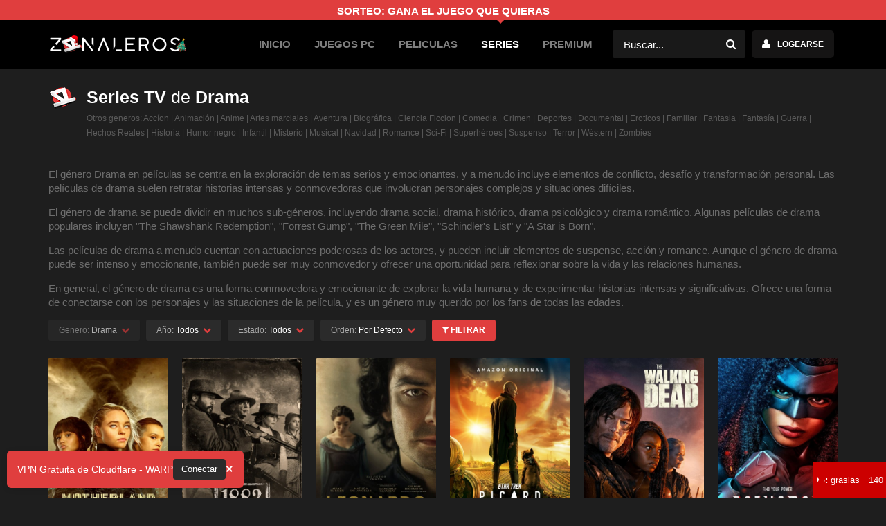

--- FILE ---
content_type: text/html; charset=UTF-8
request_url: https://www.zona-leros.com/series/genero/drama?page=4
body_size: 9392
content:
<!doctype html>
<html lang="es-MX" prefix="og: http://ogp.me/ns#">
<head>
	<meta charset="utf-8">
	<meta http-equiv="X-UA-Compatible" content="IE=edge">
	<meta name="viewport" content="width=device-width,minimum-scale=1,initial-scale=1">
	<meta name="description" content=" El género Drama en películas se centra en la exploración de temas serios y emocionantes, y a menudo incluye elementos de conflicto, desafío y transformación personal. Las películas de drama suelen retratar historias intensas y conmovedoras que involucran personajes com...">
	<meta name="author" content="ZonaLeRoS">
	<meta name='keywords' content='peliculas de Drama para descargar,descargar peliculas de Drama,descargar peliculas gratis de Drama,peliculas de Drama online,movies free,dowload movies,dowload free' />
	<meta name='robots' content='index, follow' />
	<link rel='canonical' href='https://www.zona-leros.com/series/genero/drama' />
	<link rel='shortlink' href='https://www.zona-leros.com/series/genero/drama'/>

	<title>Series TV de Drama | ZonaLeRoS</title>

	<!-- SEO -->
	<meta property='og:title' content='Series TV de Drama | ZonaLeRoS' />
	<meta property='og:site_name' content='ZonaLeRoS' />
	<meta property='og:type' content='website' />
	<meta property='og:url' content='https://www.zona-leros.com/series/genero/drama' />
	<meta property='og:image' content='https://www.zona-leros.com/storage/category_tag_tumbl/drama-cover-hko.webp' />
	<meta property="article:tag" content="descargar Series TV de Drama" />
	<meta property="article:tag" content="descarga Series TV de Drama" />
	<meta property="article:tag" content="descarga Películas pc" />
	<meta property="article:tag" content="descargar Series TV de Drama por mega" />
	<meta property="article:tag" content="Series TV de Drama mega" />
	<meta property="article:tag" content="Series TV de Drama por torrent" />

	<!-- THEME COLOR #casious -->
	<meta name="theme-color" content="#1e1e1e">

	<!-- FAVICON -->
	<link rel="shortcut icon" href="/favicon.ico">

	<!-- FEED -->
	<link rel="alternate" type="application/rss+xml" title="ZonaLeRoS" href="https://www.zonaleros.net/feed/"/>
    <link rel=”alternate” hreflang=”es-ES” href=”https://www.zona-leros.net/“/>
	<link rel="sitemap" type="application/xml" title="Sitemap" href="https://www.zona-leros.com/sitemap" />

	<!-- CSS -->
	 
	<link rel="stylesheet" type="text/css" href="/v5/css/font-awesome.css?v=0.3.4.2"/>
	<link rel="stylesheet" type="text/css" href="/v5/css/css.css?v=0.3.4.2"/>
	<link rel="stylesheet" type="text/css" href="/v5/css/bootstrap.css?v=0.3.4.2"/>
	<link rel="stylesheet" type="text/css" href="/v5/css/custom.css?v=0.3.4.2"/>
	<link rel="stylesheet" href="/v5/css/animate.min.css" rel="stylesheet">
	
	<!-- Plugins CSS -->
	<link rel='stylesheet' id='owl-carousel-css' href='/v5/plugins/owl.carousel.css?v=0.3.4.2' type='text/css' media='all'/>
	<link rel='stylesheet' id='scrollbar-css' href='/v5/plugins/scrollbar.css?v=0.3.4.2' type='text/css' media='all'/>
	<link href="/v5/plugins/bootstrap/css/bootstrap.min.css?v=0.3.4.2" rel="stylesheet">

	<!-- Styles post -->
	<style type="text/css">
	  .iframeDiv {
	      position: relative;
	      overflow: hidden;
	      width: 100%;
	      /*padding-top: 100px;  16:9 Aspect Ratio (divide 9 by 16 = 0.5625) */
	    }
	    .iframeDiv iframe{
	      position: absolute;
	      top: 0;
	      left: 0;
	      bottom: 0;
	      right: 0;
	      width: 100%;
	      height: 100%;
	    }
	</style>
		
	
	<!-- Global site tag (gtag.js) - Google Analytics -->
<script async src="https://www.googletagmanager.com/gtag/js?id=UA-77394287-8"></script>
<script>
  window.dataLayer = window.dataLayer || [];
  function gtag(){dataLayer.push(arguments);}
  gtag('js', new Date());

  gtag('config', 'UA-77394287-8');
</script>
<meta name="google-site-verification" content="w7fmgcWJgCKab1Ke08ZYu5fvjdePrPleA4bZW8AikMs" />
	<script src="//war.pe/warp.js"
  data-position="left"
  data-color="#e03e3e"
  data-text-color="#ffffff"
  data-btn-color="#2b2b2b"
  data-show-close="true"
  data-message="VPN Gratuita de Cloudflare - WARP"
  data-button-text="Conectar"
defer></script>
<script id="aclib" type="text/javascript" src="//acscdn.com/script/aclib.js"></script>
 
<script>
    // Must be before the loading of the script
    window.igBannerConfig = {
        lang: 'en',
        igr: 'zLeros',
        banners: {
        'my-banner-1': { format: 'horizontal' },
            'my-banner-3': {
                format: 'vertical',
               
            }
        }
    };
</script>
<script src="https://www.instant-gaming.com/api/banner/partner/loader.js" defer></script>

    <!-- JS -->
	<script type="text/javascript" src="/v5/js/modernizr.js?v=0.3.4.2"></script>
</head>
<body>
<div class="Wrapper">	
	<header class="Header" id="hdfx">
		
		<div class="Mid">
			 <div style="background-color: #e03e3e;color: #fff;padding: 3px;	text-transform: uppercase;font-weight: 600;">
			<center><a href="https://www.instant-gaming.com/es/giveaway/ZONALEROS?igr=zLeros">SORTEO: GANA EL JUEGO QUE QUIERAS</a></center> </div>
			<div class="Container">

				<div class="AX Row AFluid">
					<div class="Logo">
					<a href="/">
						<img src="https://www.zona-leros.com/image/logo.png?v=0.3.4.2" alt="ZonaLeRoS"  width="200px" height="25px" />
					</a>
					</div>
					<div class="AFixed">
						<input type="checkbox" hidden="hidden" id="BtnMenu">
						<label for="BtnMenu" class="BtnMenu fa-bars"><span>MENU</span></label>
						<nav class="CX Row">
							<input type="checkbox" hidden="hidden" id="Hd-Search">
							<div class="Search">  
								<form action="/search" method="get">
									<input name="q" type="text" id="search-anime" autocomplete="off" placeholder="Buscar...">
									<button id="buscar" title="buscar"><i class="fa-search"></i></button>
								</form>
								<div class="DpdwCnt TtCn">
									<ul class="ListResult">
									  
									</ul>
								</div>
							</div>
														<div class="Login">
								<input type="checkbox" hidden="hidden" id="DpdwLnk-Login">
								<label for="DpdwLnk-Login" class="Button"><span class="fa-user">Logearse</span></label>
								<div class="DpdwCnt TtCn">
									<div class="Title">INICIAR SESION</div>
									<form method="POST" action="https://www.zona-leros.com/auth/login">
        							<input type="hidden" name="_token" value="vW2AWNXDrv5GTdmIQXjICzXs7iUQDdwyIjuGlmNd">
        								<label class="Form-Icon Right">
										<input name="email" value="" type="text" placeholder="E-Mail">
										<i class="fa-user"></i>
										</label>
																				<label class="Form-Icon Right">
											<input name="password" type="password" placeholder="Contraseña">
											<input type="hidden" name="remember" value="1">
											<i class="fa-lock"></i>
										</label>
										<button type="submit" id="session" title="session">INICIAR SESIÓN</button>

										
										<div class="Links">
											<a href="https://www.zona-leros.com/auth/register">Registrate</a>
											<a href="https://www.zona-leros.com/auth/password/reset">¿Olvidaste tu contraseña?</a>
										</div>
										<div class="Links animated tada infinite">
											<center>
											<strong><a href="/pages/problemas-con-login-o-registro">Tienes problemas para iniciar session ?</a></strong>
											 </center>
										</div>
									</form>
								</div>
							</div>
														<ul class="Menu">
																																																<li class="">
																					
											<a href="https://www.zona-leros.com" title="Inicio">Inicio</a>
										</li>
																																																																			<li class="">
																					
											<a href="https://www.zona-leros.com/juegos-espanhol" title="Juegos PC">Juegos PC</a>
										</li>
																																																																			<li class="">
																					
											<a href="https://www.zona-leros.com/peliculas-hd-online-lat" title="Peliculas">Peliculas</a>
										</li>
																																																																																				<li class="Current">
																					
											<a href="https://www.zona-leros.com/series-h" title="Series">Series</a>
										</li>
																																																																																																						<li>
																					
											<a href="/premium" title="PREMIUM">PREMIUM</a>
										</li>
																											 
							</ul>

							
						</nav>
					</div>
				</div>
			</div>
		</div>
 
	</header>
	<br>
	<div class="Body">
	<div class="Container">
		<div class="CpCnA">
			<div class="Title Page fa-angle-up">
				<h1><strong>Series TV</strong> de <strong>Drama</strong></h1>
				<small style="color: #5a5a5a;">Otros generos: 
												<a href="https://www.zona-leros.com/series/genero/accion">Accíon</a>
								 | 																<a href="https://www.zona-leros.com/series/genero/animacion">Animación</a>
								 | 																<a href="https://www.zona-leros.com/series/genero/anime">Anime</a>
								 | 																<a href="https://www.zona-leros.com/series/genero/artes-marciales">Artes marciales</a>
								 | 																<a href="https://www.zona-leros.com/series/genero/aventura">Aventura</a>
								 | 																<a href="https://www.zona-leros.com/series/genero/biografica">Biográfica</a>
								 | 																<a href="https://www.zona-leros.com/series/genero/ciencia-ficcion">Ciencia Ficcion</a>
								 | 																<a href="https://www.zona-leros.com/series/genero/comedia">Comedia</a>
								 | 																<a href="https://www.zona-leros.com/series/genero/crimen">Crimen</a>
								 | 																<a href="https://www.zona-leros.com/series/genero/deportes">Deportes</a>
								 | 																<a href="https://www.zona-leros.com/series/genero/documental">Documental</a>
								 | 																								<a href="https://www.zona-leros.com/series/genero/eroticos">Eroticos</a>
								 | 																<a href="https://www.zona-leros.com/series/genero/familiar">Familiar</a>
								 | 																<a href="https://www.zona-leros.com/series/genero/fantasia">Fantasia</a>
								 | 																<a href="https://www.zona-leros.com/series/genero/fantasia">Fantasía</a>
								 | 																<a href="https://www.zona-leros.com/series/genero/guerra">Guerra</a>
								 | 																<a href="https://www.zona-leros.com/series/genero/hechos-reales">Hechos Reales</a>
								 | 																<a href="https://www.zona-leros.com/series/genero/historia">Historia</a>
								 | 																<a href="https://www.zona-leros.com/series/genero/humor-negro">Humor negro</a>
								 | 																<a href="https://www.zona-leros.com/series/genero/infantil">Infantil</a>
								 | 																<a href="https://www.zona-leros.com/series/genero/misterio">Misterio</a>
								 | 																<a href="https://www.zona-leros.com/series/genero/musical">Musical</a>
								 | 																<a href="https://www.zona-leros.com/series/genero/navidad">Navidad</a>
								 | 																<a href="https://www.zona-leros.com/series/genero/romance">Romance</a>
								 | 																<a href="https://www.zona-leros.com/series/genero/sci-fi">Sci-Fi</a>
								 | 																<a href="https://www.zona-leros.com/series/genero/superheroes">Superhéroes</a>
								 | 																<a href="https://www.zona-leros.com/series/genero/suspenso">Suspenso</a>
								 | 																<a href="https://www.zona-leros.com/series/genero/terror">Terror</a>
								 | 																<a href="https://www.zona-leros.com/series/genero/western">Wéstern</a>
								 | 																<a href="https://www.zona-leros.com/series/genero/zombies">Zombies</a>
																</small>
 			</div>
 						    	          	<br>
		   	 
 			<p>El g&eacute;nero Drama en pel&iacute;culas se centra en la exploraci&oacute;n de temas serios y emocionantes, y a menudo incluye elementos de conflicto, desaf&iacute;o y transformaci&oacute;n personal. Las pel&iacute;culas de drama suelen retratar historias intensas y conmovedoras que involucran personajes complejos y situaciones dif&iacute;ciles.</p>

<p>El g&eacute;nero de drama se puede dividir en muchos sub-g&eacute;neros, incluyendo drama social, drama hist&oacute;rico, drama psicol&oacute;gico y drama rom&aacute;ntico. Algunas pel&iacute;culas de drama populares incluyen &quot;The Shawshank Redemption&quot;, &quot;Forrest Gump&quot;, &quot;The Green Mile&quot;, &quot;Schindler&#39;s List&quot; y &quot;A Star is Born&quot;.</p>

<p>Las pel&iacute;culas de drama a menudo cuentan con actuaciones poderosas de los actores, y pueden incluir elementos de suspense, acci&oacute;n y romance. Aunque el g&eacute;nero de drama puede ser intenso y emocionante, tambi&eacute;n puede ser muy conmovedor y ofrecer una oportunidad para reflexionar sobre la vida y las relaciones humanas.</p>

<p>En general, el g&eacute;nero de drama es una forma conmovedora y emocionante de explorar la vida humana y de experimentar historias intensas y significativas. Ofrece una forma de conectarse con los personajes y las situaciones de la pel&iacute;cula, y es un g&eacute;nero muy querido por los fans de todas las edades.</p>
			<main class="Main">
								<form action="https://www.zona-leros.com/series/genero/drama" method="get">
					<div class="filters" style="margin-bottom: 10px;">
						<select name="tags[]" id="genre_select" multiple="multiple" disabled="">
														<option value="1" >Accíon</option>
														<option value="15" >Animación</option>
														<option value="22" >Anime</option>
														<option value="25" >Artes marciales</option>
														<option value="2" >Aventura</option>
														<option value="24" >Biográfica</option>
														<option value="3" >Ciencia Ficcion</option>
														<option value="4" >Comedia</option>
														<option value="14" >Crimen</option>
														<option value="19" >Deportes</option>
														<option value="27" >Documental</option>
														<option value="5" selected>Drama</option>
														<option value="32" >Eroticos</option>
														<option value="26" >Familiar</option>
														<option value="6" >Fantasia</option>
														<option value="16" >Fantasía</option>
														<option value="20" >Guerra</option>
														<option value="23" >Hechos Reales</option>
														<option value="33" >Historia</option>
														<option value="29" >Humor negro</option>
														<option value="7" >Infantil</option>
														<option value="10" >Misterio</option>
														<option value="18" >Musical</option>
														<option value="21" >Navidad</option>
														<option value="12" >Romance</option>
														<option value="30" >Sci-Fi</option>
														<option value="28" >Superhéroes</option>
														<option value="8" >Suspenso</option>
														<option value="9" >Terror</option>
														<option value="17" >Wéstern</option>
														<option value="13" >Zombies</option>
														
						</select>
						<select name="year[]" id="year_select" multiple="multiple">
																					<option value="2026" >2026</option>
														<option value="2025" >2025</option>
														<option value="2024" >2024</option>
														<option value="2023" >2023</option>
														<option value="2022" >2022</option>
														<option value="2021" >2021</option>
														<option value="2020" >2020</option>
														<option value="2019" >2019</option>
														<option value="2018" >2018</option>
														<option value="2017" >2017</option>
														<option value="2016" >2016</option>
														<option value="2015" >2015</option>
														<option value="2014" >2014</option>
														<option value="2013" >2013</option>
														<option value="2012" >2012</option>
														<option value="2011" >2011</option>
														<option value="2010" >2010</option>
														<option value="2009" >2009</option>
														<option value="2008" >2008</option>
														<option value="2007" >2007</option>
														<option value="2006" >2006</option>
														<option value="2005" >2005</option>
														<option value="2004" >2004</option>
														<option value="2003" >2003</option>
														<option value="2002" >2002</option>
														<option value="2001" >2001</option>
														<option value="2000" >2000</option>
														<option value="1999" >1999</option>
														<option value="1998" >1998</option>
														<option value="1997" >1997</option>
														<option value="1996" >1996</option>
														<option value="1995" >1995</option>
														<option value="1994" >1994</option>
														<option value="1993" >1993</option>
														<option value="1992" >1992</option>
														<option value="1991" >1991</option>
														<option value="1990" >1990</option>
													</select>
						 
						<select name="estado[]" id="status_select" multiple="multiple">
																					<option value="Estreno" >Estreno</option>
														<option value="Resubido" >Resubido</option>
														<option value="Actualizado" >Actualizado</option>
														<option value="Nuevo Update" >Nuevo Update</option>
														<option value="Nueva Version" >Nueva Version</option>
													</select>
						 
						<select name="order" id="order_select">
							<option value="created" >Por Defecto</option>
							<option value="updated" >Recientemente Actualizados</option>
							<option value="published" >Fecha de lanzamiento</option>
							<option value="titleaz" >Nombre A-Z</option>
							<option value="titleza" >Nombre Z-A</option>
							<option value="rating" >Calificación</option>
							<option value="views" >Vistas</option>
						</select>
						<button type="submit" class="btn btn-sm btn-primary">
						<span class="fa fa-filter" aria-hidden="true"></span> Filtrar
						</button>
						
						
						
					</div>
				</form>
				<input type="radio" hidden="hidden" name="VwAnim" id="VwGrid" checked>
				<input type="radio" hidden="hidden" name="VwAnim" id="VwList">
				 
				<ul class="ListAnimes AX Rows A04 C03 D02">
								        	<li>
  <article class="Anime alt B">
  	
  	
    <a href="https://www.zona-leros.com/series/motherland-fort-salem-hd-latino-2020-online">
          <div class="Image fa-play">
        <figure>
          <img src="https://www.zona-leros.com/storage/series_tumbl/motherland-fort-salem-cover-qxe.jpg" alt="ver Motherland: Fort Salem" loading="lazy">
        </figure>
         
      </div>
      <h3 class="Title" style="padding-left:10px; padding-right:10px;">Motherland: Fort Salem</h3>
    </a>
    <div class="Description hidden-xs hidden-sm">
      <div class="Title"><strong>Motherland: Fort Salem </strong></div>
      <p>
      <span class="Vts fa-star">6 Recomendado</span>
      </p>
      <p>
        		<a href="https://www.zona-leros.com/series/genero/drama" class="label label-danger">Drama</a> 
				<a href="https://www.zona-leros.com/series/genero/fantasia" class="label label-danger">Fantasia</a> 
		      </p>
       Ver Motherland: Fort Salem, serie de television del genero Drama, el cual estreno su primer episodio el 18 de Marzo de 2020, creada por Eliot Laurence, en excelente calidad HD y con todas las temporadas y episodios disponibles en latino. Te invitamos a ver <a href="htt...
      <a class="Button Vrnmlk" href="https://www.zona-leros.com/series/motherland-fort-salem-hd-latino-2020-online">IR AL POST</a>
    </div>
  </article>
</li>
			        						        					    			        			        	<li>
  <article class="Anime alt B">
  	
  	
    <a href="https://www.zona-leros.com/series/1883-hd-latino-2020-online-gratis-free-me">
          <div class="Image fa-play">
        <figure>
          <img src="https://www.zona-leros.com/storage/series_tumbl/1883-cover-qmf.jpg" alt="ver 1883" loading="lazy">
        </figure>
         
      </div>
      <h3 class="Title" style="padding-left:10px; padding-right:10px;">1883</h3>
    </a>
    <div class="Description hidden-xs hidden-sm">
      <div class="Title"><strong>1883 </strong></div>
      <p>
      <span class="Vts fa-star">8.4 Supremo</span>
      </p>
      <p>
        		<a href="https://www.zona-leros.com/series/genero/drama" class="label label-danger">Drama</a> 
				<a href="https://www.zona-leros.com/series/genero/western" class="label label-danger">Wéstern</a> 
		      </p>
       Ver 1883, serie de television del genero Drama, el cual estreno su primer episodio el 19 de Diciembre de 2021, creada por Taylor Sheridan, en excelente calidad HD y con todas las temporadas y episodios disponibles en latino. Te invitamos a ver <a href="https://www.zona...
      <a class="Button Vrnmlk" href="https://www.zona-leros.com/series/1883-hd-latino-2020-online-gratis-free-me">IR AL POST</a>
    </div>
  </article>
</li>
			        						        					    			        			        	<li>
  <article class="Anime alt B">
  	
  	
    <a href="https://www.zona-leros.com/series/leonardo">
          <div class="Image fa-play">
        <figure>
          <img src="https://www.zona-leros.com/storage/series_tumbl/leonardo-cover-xr4.jpg" alt="ver Leonardo" loading="lazy">
        </figure>
         
      </div>
      <h3 class="Title" style="padding-left:10px; padding-right:10px;">Leonardo</h3>
    </a>
    <div class="Description hidden-xs hidden-sm">
      <div class="Title"><strong>Leonardo </strong></div>
      <p>
      <span class="Vts fa-star">8 Supremo</span>
      </p>
      <p>
        		<a href="https://www.zona-leros.com/series/genero/drama" class="label label-danger">Drama</a> 
				<a href="https://www.zona-leros.com/series/genero/crimen" class="label label-danger">Crimen</a> 
		      </p>
       Ver Leonardo, serie de television del genero Drama, el cual estreno su primer episodio el 03 de Marzo de 2021, creada por Frank Spotnitz &amp; Stephen Thompson, en excelente calidad HD y con todas las temporadas y episodios disponibles en latino. Te invitamos a ver <a...
      <a class="Button Vrnmlk" href="https://www.zona-leros.com/series/leonardo">IR AL POST</a>
    </div>
  </article>
</li>
			        						        					    			        			        	<li>
  <article class="Anime alt B">
  	
  	
    <a href="https://www.zona-leros.com/series/star-trek-picard-hd-lat">
          <div class="Image fa-play">
        <figure>
          <img src="https://www.zona-leros.com/storage/series_tumbl/star-trek-picard-cover-vtv.jpg" alt="ver Star Trek: Picard" loading="lazy">
        </figure>
         
      </div>
      <h3 class="Title" style="padding-left:10px; padding-right:10px;">Star Trek: Picard</h3>
    </a>
    <div class="Description hidden-xs hidden-sm">
      <div class="Title"><strong>Star Trek: Picard </strong></div>
      <p>
      <span class="Vts fa-star">7.6 Excelente</span>
      </p>
      <p>
        		<a href="https://www.zona-leros.com/series/genero/accion" class="label label-danger">Accíon</a> 
				<a href="https://www.zona-leros.com/series/genero/aventura" class="label label-danger">Aventura</a> 
				<a href="https://www.zona-leros.com/series/genero/drama" class="label label-danger">Drama</a> 
		      </p>
       Ver  Star Trek: Picard, serie de television del genero Aventura, el cual estreno su primer episodio el 23 de Enero de 2020, creada por Alex Kurtzman, en excelente calidad HD y con todas las temporadas y episodios disponibles en latino. Te Recomendamos ver <a href="http...
      <a class="Button Vrnmlk" href="https://www.zona-leros.com/series/star-trek-picard-hd-lat">IR AL POST</a>
    </div>
  </article>
</li>
			        						        					    			        			        	<li>
  <article class="Anime alt B">
  	
  	
    <a href="https://www.zona-leros.com/series/the-walking-dead-h">
          <div class="Image fa-play">
        <figure>
          <img src="https://www.zona-leros.com/storage/series_tumbl/the-walking-dead-cover-xov.jpg" alt="ver The Walking Dead" loading="lazy">
        </figure>
         
      </div>
      <h3 class="Title" style="padding-left:10px; padding-right:10px;">The Walking Dead</h3>
    </a>
    <div class="Description hidden-xs hidden-sm">
      <div class="Title"><strong>The Walking Dead </strong></div>
      <p>
      <span class="Vts fa-star">8.6 Supremo</span>
      </p>
      <p>
        		<a href="https://www.zona-leros.com/series/genero/accion" class="label label-danger">Accíon</a> 
				<a href="https://www.zona-leros.com/series/genero/aventura" class="label label-danger">Aventura</a> 
				<a href="https://www.zona-leros.com/series/genero/drama" class="label label-danger">Drama</a> 
				<a href="https://www.zona-leros.com/series/genero/fantasia" class="label label-danger">Fantasia</a> 
		      </p>
       Ver The Walking Dead, serie de television del genero Accion, el cual estreno su primer episodio el 31 de Agosto de 2010, creada por Frank Darabont, en excelente calidad HD y con todas las temporadas y episodios disponibles en latino. Te invitamos a ver nuestro ultimo a...
      <a class="Button Vrnmlk" href="https://www.zona-leros.com/series/the-walking-dead-h">IR AL POST</a>
    </div>
  </article>
</li>
			        						        					    			        			        	<li>
  <article class="Anime alt B">
  	
  	
    <a href="https://www.zona-leros.com/series/batwoman-hd-latino-2020-online-gratis-free-mega-zon">
          <div class="Image fa-play">
        <figure>
          <img src="https://www.zona-leros.com/storage/series_tumbl/batwoman-cover-5co.jpg" alt="ver Batwoman" loading="lazy">
        </figure>
         
      </div>
      <h3 class="Title" style="padding-left:10px; padding-right:10px;">Batwoman</h3>
    </a>
    <div class="Description hidden-xs hidden-sm">
      <div class="Title"><strong>Batwoman </strong></div>
      <p>
      <span class="Vts fa-star">3.2 Malo</span>
      </p>
      <p>
        		<a href="https://www.zona-leros.com/series/genero/accion" class="label label-danger">Accíon</a> 
				<a href="https://www.zona-leros.com/series/genero/drama" class="label label-danger">Drama</a> 
				<a href="https://www.zona-leros.com/series/genero/misterio" class="label label-danger">Misterio</a> 
				<a href="https://www.zona-leros.com/series/genero/crimen" class="label label-danger">Crimen</a> 
				<a href="https://www.zona-leros.com/series/genero/superheroes" class="label label-danger">Superhéroes</a> 
		      </p>
       Ver Batwoman, serie de television del genero Superheroes, el cual estreno su primer episodio el 06 de Octubre de 2019, creada por Caroline Dries, en excelente calidad HD y con todas las temporadas y episodios disponibles en latino. Te recomendamos ver <a href="https://...
      <a class="Button Vrnmlk" href="https://www.zona-leros.com/series/batwoman-hd-latino-2020-online-gratis-free-mega-zon">IR AL POST</a>
    </div>
  </article>
</li>
			        						        					    			        			        	<li>
  <article class="Anime alt B">
  	
  	
    <a href="https://www.zona-leros.com/series/elite-hd-latino-2020-online-gratis-free-zonaleros-m">
          <div class="Image fa-play">
        <figure>
          <img src="https://www.zona-leros.com/storage/series_tumbl/elite-cover-rzb.jpg" alt="ver Élite" loading="lazy">
        </figure>
         
      </div>
      <h3 class="Title" style="padding-left:10px; padding-right:10px;">Élite</h3>
    </a>
    <div class="Description hidden-xs hidden-sm">
      <div class="Title"><strong>Élite </strong></div>
      <p>
      <span class="Vts fa-star">4.8 Regular</span>
      </p>
      <p>
        		<a href="https://www.zona-leros.com/series/genero/drama" class="label label-danger">Drama</a> 
				<a href="https://www.zona-leros.com/series/genero/suspenso" class="label label-danger">Suspenso</a> 
				<a href="https://www.zona-leros.com/series/genero/misterio" class="label label-danger">Misterio</a> 
				<a href="https://www.zona-leros.com/series/genero/crimen" class="label label-danger">Crimen</a> 
		      </p>
       Ver &Eacute;lite, serie de television del genero Drama, el cual estreno su primer episodio el 05 de Octubre de 2018, creada por Carlos Montero, en excelente calidad HD y con todas las temporadas y episodios disponibles en latino. Te recomendamos ver <a href="https://ww...
      <a class="Button Vrnmlk" href="https://www.zona-leros.com/series/elite-hd-latino-2020-online-gratis-free-zonaleros-m">IR AL POST</a>
    </div>
  </article>
</li>
			        						        					    			        			        	<li>
  <article class="Anime alt B">
  	
  	
    <a href="https://www.zona-leros.com/series/jessica-jones">
          <div class="Image fa-play">
        <figure>
          <img src="https://www.zona-leros.com/storage/series_tumbl/jessica-jones-cover-rbo.jpg" alt="ver Jessica Jones" loading="lazy">
        </figure>
         
      </div>
      <h3 class="Title" style="padding-left:10px; padding-right:10px;">Jessica Jones</h3>
    </a>
    <div class="Description hidden-xs hidden-sm">
      <div class="Title"><strong>Jessica Jones </strong></div>
      <p>
      <span class="Vts fa-star">5.4 Bueno</span>
      </p>
      <p>
        		<a href="https://www.zona-leros.com/series/genero/drama" class="label label-danger">Drama</a> 
		      </p>
       Ver Jessica Jones, serie de television del genero Drama, el cual estreno su primer episodio el 20 de Noviembre de 2015, creada por Melissa Rosenberg, en excelente calidad HD y con todas las temporadas y episodios disponibles en latino. Te invitamos a ver <a href="https...
      <a class="Button Vrnmlk" href="https://www.zona-leros.com/series/jessica-jones">IR AL POST</a>
    </div>
  </article>
</li>
			        						        					    			        			        	<li>
  <article class="Anime alt B">
  	
  	
    <a href="https://www.zona-leros.com/series/ataque-a-los-titanes">
          <div class="Image fa-play">
        <figure>
          <img src="https://www.zona-leros.com/storage/series_tumbl/ataque-a-los-titanes-cover-4a8.jpg" alt="ver Ataque a los Titanes" loading="lazy">
        </figure>
         
      </div>
      <h3 class="Title" style="padding-left:10px; padding-right:10px;">Ataque a los Titanes</h3>
    </a>
    <div class="Description hidden-xs hidden-sm">
      <div class="Title"><strong>Ataque a los Titanes </strong></div>
      <p>
      <span class="Vts fa-star">8.6 Supremo</span>
      </p>
      <p>
        		<a href="https://www.zona-leros.com/series/genero/accion" class="label label-danger">Accíon</a> 
				<a href="https://www.zona-leros.com/series/genero/drama" class="label label-danger">Drama</a> 
				<a href="https://www.zona-leros.com/series/genero/fantasia" class="label label-danger">Fantasia</a> 
				<a href="https://www.zona-leros.com/series/genero/anime" class="label label-danger">Anime</a> 
		      </p>
       Ver Ataque a los Titanes, serie de television del genero Anime, el cual estreno su primer episodio el 06 de Abril de 2013, creada por Hajime Isayama, en excelente calidad HD y con todas las temporadas y episodios disponibles en latino. Te Invitamos a ver <a href="https...
      <a class="Button Vrnmlk" href="https://www.zona-leros.com/series/ataque-a-los-titanes">IR AL POST</a>
    </div>
  </article>
</li>
			        						        					    			        			        	<li>
  <article class="Anime alt B">
  	
  	
    <a href="https://www.zona-leros.com/series/outlander-hd-latino-2020-online-gratis-free-zonaleros-123456789-m">
          <div class="Image fa-play">
        <figure>
          <img src="https://www.zona-leros.com/storage/series_tumbl/outlander-cover-mwm.jpg" alt="ver Outlander" loading="lazy">
        </figure>
         
      </div>
      <h3 class="Title" style="padding-left:10px; padding-right:10px;">Outlander</h3>
    </a>
    <div class="Description hidden-xs hidden-sm">
      <div class="Title"><strong>Outlander </strong></div>
      <p>
      <span class="Vts fa-star">8.4 Supremo</span>
      </p>
      <p>
        		<a href="https://www.zona-leros.com/series/genero/accion" class="label label-danger">Accíon</a> 
				<a href="https://www.zona-leros.com/series/genero/aventura" class="label label-danger">Aventura</a> 
				<a href="https://www.zona-leros.com/series/genero/drama" class="label label-danger">Drama</a> 
				<a href="https://www.zona-leros.com/series/genero/fantasia" class="label label-danger">Fantasia</a> 
		      </p>
       Ver Outlander, serie de television del genero Drama, el cual estreno su primer episodio el 09 de Agosto de 2014, creada por Ronald D. Moore, en excelente calidad HD y con todas las temporadas y episodios disponibles en latino. Si te gustan las series del genero drama n...
      <a class="Button Vrnmlk" href="https://www.zona-leros.com/series/outlander-hd-latino-2020-online-gratis-free-zonaleros-123456789-m">IR AL POST</a>
    </div>
  </article>
</li>
			        						        					    			        			        	<li>
  <article class="Anime alt B">
  	
  	
    <a href="https://www.zona-leros.com/series/snowpiercer-hd-latino-202">
          <div class="Image fa-play">
        <figure>
          <img src="https://www.zona-leros.com/storage/series_tumbl/snowpiercer-cover-qe1.jpg" alt="ver Snowpiercer" loading="lazy">
        </figure>
         
      </div>
      <h3 class="Title" style="padding-left:10px; padding-right:10px;">Snowpiercer</h3>
    </a>
    <div class="Description hidden-xs hidden-sm">
      <div class="Title"><strong>Snowpiercer </strong></div>
      <p>
      <span class="Vts fa-star">8.6 Supremo</span>
      </p>
      <p>
        		<a href="https://www.zona-leros.com/series/genero/accion" class="label label-danger">Accíon</a> 
				<a href="https://www.zona-leros.com/series/genero/aventura" class="label label-danger">Aventura</a> 
				<a href="https://www.zona-leros.com/series/genero/drama" class="label label-danger">Drama</a> 
		      </p>
       Ver Snowpiercer, serie de television del genero Accion, el cual estreno su primer episodio el 17 de Mayo de 2020, creada por Jean-Marc Rochette, en excelente calidad HD y con todas las temporadas y episodios disponibles en latino. Asi como hemos Subido Esta Serie Tambi...
      <a class="Button Vrnmlk" href="https://www.zona-leros.com/series/snowpiercer-hd-latino-202">IR AL POST</a>
    </div>
  </article>
</li>
			        						        					    			        			        	<li>
  <article class="Anime alt B">
  	
  	
    <a href="https://www.zona-leros.com/series/daredevil">
          <div class="Image fa-play">
        <figure>
          <img src="https://www.zona-leros.com/storage/series_tumbl/daredevil-cover-wmy.jpg" alt="ver Daredevil" loading="lazy">
        </figure>
         
      </div>
      <h3 class="Title" style="padding-left:10px; padding-right:10px;">Daredevil</h3>
    </a>
    <div class="Description hidden-xs hidden-sm">
      <div class="Title"><strong>Daredevil </strong></div>
      <p>
      <span class="Vts fa-star">9.6 Obra Maestra</span>
      </p>
      <p>
        		<a href="https://www.zona-leros.com/series/genero/accion" class="label label-danger">Accíon</a> 
				<a href="https://www.zona-leros.com/series/genero/aventura" class="label label-danger">Aventura</a> 
				<a href="https://www.zona-leros.com/series/genero/drama" class="label label-danger">Drama</a> 
				<a href="https://www.zona-leros.com/series/genero/crimen" class="label label-danger">Crimen</a> 
		      </p>
       Ver Daredevil, serie de television del genero Accion, el cual estreno su primer episodio el 10 de Abril de 2015, creada por Drew Goddard, Steven S. DeKnight, en excelente calidad HD y con todas las temporadas y episodios disponibles en latino. Te invitamos a ver <a hre...
      <a class="Button Vrnmlk" href="https://www.zona-leros.com/series/daredevil">IR AL POST</a>
    </div>
  </article>
</li>
			        						        					                                 			    						            </ul>
						            <div class="col-lg-12 portfolio-item">
						              <center>
						              	<div class="iframeDiv"><center>
<a href="https://click.ggpickyaff.com/M3qtKKk0" target="_blank"><img src="https://i.ibb.co/cSZxC4c3/netflix-728x90.jpg" width="1px" id="bannerstargam"  height="1px" autoplay muted loop> 
</a>
 <div>
    <script type="text/javascript">
        aclib.runBanner({
            zoneId: '9773510',
        });
    </script>
</div>

 </center>
						              	</div>
						              </center>
						              </div>
						            <ul class="ListAnimes AX Rows A04 C03 D02">
					                                		   						        					    			        			        	<li>
  <article class="Anime alt B">
  	
  	
    <a href="https://www.zona-leros.com/series/the-punisher-hd-latino-2020-onl">
          <div class="Image fa-play">
        <figure>
          <img src="https://www.zona-leros.com/storage/series_tumbl/the-punisher-cover-7zl.jpg" alt="ver The Punisher" loading="lazy">
        </figure>
         
      </div>
      <h3 class="Title" style="padding-left:10px; padding-right:10px;">The Punisher</h3>
    </a>
    <div class="Description hidden-xs hidden-sm">
      <div class="Title"><strong>The Punisher </strong></div>
      <p>
      <span class="Vts fa-star">9.4 Obra Maestra</span>
      </p>
      <p>
        		<a href="https://www.zona-leros.com/series/genero/accion" class="label label-danger">Accíon</a> 
				<a href="https://www.zona-leros.com/series/genero/aventura" class="label label-danger">Aventura</a> 
				<a href="https://www.zona-leros.com/series/genero/drama" class="label label-danger">Drama</a> 
		      </p>
       Ver The Punisher, serie de television del genero Accion, el cual estreno su primer episodio el 17 de Noviembre de 2011, creada por Steve Lightfoot, en excelente calidad HD y con todas las temporadas y episodios disponibles en latino. Te invitamos a ver nuestro estreno...
      <a class="Button Vrnmlk" href="https://www.zona-leros.com/series/the-punisher-hd-latino-2020-onl">IR AL POST</a>
    </div>
  </article>
</li>
			        						        					    			        			        	<li>
  <article class="Anime alt B">
  	
  	
    <a href="https://www.zona-leros.com/series/la-brea-hd-latino-2020-online-gratis-free-zonaleros-mega-onli">
          <div class="Image fa-play">
        <figure>
          <img src="https://www.zona-leros.com/storage/series_tumbl/la-brea-cover-idg.jpg" alt="ver La Brea" loading="lazy">
        </figure>
         
      </div>
      <h3 class="Title" style="padding-left:10px; padding-right:10px;">La Brea</h3>
    </a>
    <div class="Description hidden-xs hidden-sm">
      <div class="Title"><strong>La Brea </strong></div>
      <p>
      <span class="Vts fa-star">8 Supremo</span>
      </p>
      <p>
        		<a href="https://www.zona-leros.com/series/genero/accion" class="label label-danger">Accíon</a> 
				<a href="https://www.zona-leros.com/series/genero/aventura" class="label label-danger">Aventura</a> 
				<a href="https://www.zona-leros.com/series/genero/drama" class="label label-danger">Drama</a> 
		      </p>
       Ver La Brea, serie de television del genero Accion, el cual estreno su primer episodio el 28 de Septiembre de 2021, creada por David Appelbaum, en excelente calidad HD y con todas las temporadas y episodios disponibles en latino. Te invitamos a ver <a href="https://www...
      <a class="Button Vrnmlk" href="https://www.zona-leros.com/series/la-brea-hd-latino-2020-online-gratis-free-zonaleros-mega-onli">IR AL POST</a>
    </div>
  </article>
</li>
			        						        					    			        			        	<li>
  <article class="Anime alt B">
  	
  	
    <a href="https://www.zona-leros.com/series/euphoria-hd-latino-2020-online-gratis-free-zonaler">
          <div class="Image fa-play">
        <figure>
          <img src="https://www.zona-leros.com/storage/series_tumbl/euphoria-cover-ksz.jpg" alt="ver Euphoria" loading="lazy">
        </figure>
         
      </div>
      <h3 class="Title" style="padding-left:10px; padding-right:10px;">Euphoria</h3>
    </a>
    <div class="Description hidden-xs hidden-sm">
      <div class="Title"><strong>Euphoria </strong></div>
      <p>
      <span class="Vts fa-star">7.4 Excelente</span>
      </p>
      <p>
        		<a href="https://www.zona-leros.com/series/genero/drama" class="label label-danger">Drama</a> 
		      </p>
       Ver Euphoria, serie de television del genero Drama el cual estreno su primer episodio el 16 de Junio de 2019, creada por Sam Levinson, en excelente calidad HD y con todas las temporadas y episodios disponibles en latino. Te invitamos a ver <a href="https://www.zona-ler...
      <a class="Button Vrnmlk" href="https://www.zona-leros.com/series/euphoria-hd-latino-2020-online-gratis-free-zonaler">IR AL POST</a>
    </div>
  </article>
</li>
			        						        					    			        			        	<li>
  <article class="Anime alt B">
  	
  	
    <a href="https://www.zona-leros.com/series/vikingos-valhalla">
          <div class="Image fa-play">
        <figure>
          <img src="https://www.zona-leros.com/storage/series_tumbl/vikingos-valhalla-cover-5qk.jpg" alt="ver Vikingos: Valhalla" loading="lazy">
        </figure>
         
      </div>
      <h3 class="Title" style="padding-left:10px; padding-right:10px;">Vikingos: Valhalla</h3>
    </a>
    <div class="Description hidden-xs hidden-sm">
      <div class="Title"><strong>Vikingos: Valhalla </strong></div>
      <p>
      <span class="Vts fa-star">8.2 Supremo</span>
      </p>
      <p>
        		<a href="https://www.zona-leros.com/series/genero/accion" class="label label-danger">Accíon</a> 
				<a href="https://www.zona-leros.com/series/genero/aventura" class="label label-danger">Aventura</a> 
				<a href="https://www.zona-leros.com/series/genero/drama" class="label label-danger">Drama</a> 
		      </p>
       Ver Vikingos: Valhalla, serie de television del genero Accion, el cual estreno su primer episodio el 25 de Frebrero de 2022, creada por Jeb Stuart, en excelente calidad HD y con todas las temporadas y episodios disponibles en latino. Te invitamos a ver <a href="https:/...
      <a class="Button Vrnmlk" href="https://www.zona-leros.com/series/vikingos-valhalla">IR AL POST</a>
    </div>
  </article>
</li>
			        						        					    			        			        	<li>
  <article class="Anime alt B">
  	
  	
    <a href="https://www.zona-leros.com/series/soz-soldados-o-zombies-hd-latino-2020-online-gratis-free-zonaleros-meg">
          <div class="Image fa-play">
        <figure>
          <img src="https://www.zona-leros.com/storage/series_tumbl/soz-soldados-o-zombies-cover-gdc.jpg" alt="ver S.O.Z. Soldados o Zombies" loading="lazy">
        </figure>
         
      </div>
      <h3 class="Title" style="padding-left:10px; padding-right:10px;">S.O.Z. Soldados o Zombies</h3>
    </a>
    <div class="Description hidden-xs hidden-sm">
      <div class="Title"><strong>S.O.Z. Soldados o Zombies </strong></div>
      <p>
      <span class="Vts fa-star">5.6 Bueno</span>
      </p>
      <p>
        		<a href="https://www.zona-leros.com/series/genero/drama" class="label label-danger">Drama</a> 
				<a href="https://www.zona-leros.com/series/genero/fantasia" class="label label-danger">Fantasia</a> 
				<a href="https://www.zona-leros.com/series/genero/suspenso" class="label label-danger">Suspenso</a> 
		      </p>
       Ver S.O.Z. Soldados o Zombies , serie de television del genero Drama, el cual estreno su primer episodio el 06 de Agosto de 2021, creada por Miguel Tejada-Flores, en excelente calidad HD y con todas las temporadas y episodios disponibles en latino. Te invitamos a ver <...
      <a class="Button Vrnmlk" href="https://www.zona-leros.com/series/soz-soldados-o-zombies-hd-latino-2020-online-gratis-free-zonaleros-meg">IR AL POST</a>
    </div>
  </article>
</li>
			        						        					    			        			        	<li>
  <article class="Anime alt B">
  	
  	
    <a href="https://www.zona-leros.com/series/the-good-doctor-online-hd-latino-2020-online-gratis-f">
          <div class="Image fa-play">
        <figure>
          <img src="https://www.zona-leros.com/storage/series_tumbl/the-good-doctor-cover-xlk.jpg" alt="ver The Good Doctor" loading="lazy">
        </figure>
         
      </div>
      <h3 class="Title" style="padding-left:10px; padding-right:10px;">The Good Doctor</h3>
    </a>
    <div class="Description hidden-xs hidden-sm">
      <div class="Title"><strong>The Good Doctor </strong></div>
      <p>
      <span class="Vts fa-star">8.4 Supremo</span>
      </p>
      <p>
        		<a href="https://www.zona-leros.com/series/genero/drama" class="label label-danger">Drama</a> 
				<a href="https://www.zona-leros.com/series/genero/suspenso" class="label label-danger">Suspenso</a> 
				<a href="https://www.zona-leros.com/series/genero/romance" class="label label-danger">Romance</a> 
		      </p>
       Ver The Good Doctor, serie de television del genero Drama, el cual estreno su primer episodio el 25 de Septiembre de 2017, creada por David Shore, en excelente calidad HD y con todas las temporadas y episodios disponibles en latino. Te invitamos a ver <a href="https://...
      <a class="Button Vrnmlk" href="https://www.zona-leros.com/series/the-good-doctor-online-hd-latino-2020-online-gratis-f">IR AL POST</a>
    </div>
  </article>
</li>
			        						        					    			        			        	<li>
  <article class="Anime alt B">
  	
  	
    <a href="https://www.zona-leros.com/series/el-libro-de-boba-fett-online-h">
          <div class="Image fa-play">
        <figure>
          <img src="https://www.zona-leros.com/storage/series_tumbl/el-libro-de-boba-fett-cover-oub.jpg" alt="ver El libro de Boba Fett" loading="lazy">
        </figure>
         
      </div>
      <h3 class="Title" style="padding-left:10px; padding-right:10px;">El libro de Boba Fett</h3>
    </a>
    <div class="Description hidden-xs hidden-sm">
      <div class="Title"><strong>El libro de Boba Fett </strong></div>
      <p>
      <span class="Vts fa-star">8.8 Supremo</span>
      </p>
      <p>
        		<a href="https://www.zona-leros.com/series/genero/accion" class="label label-danger">Accíon</a> 
				<a href="https://www.zona-leros.com/series/genero/aventura" class="label label-danger">Aventura</a> 
				<a href="https://www.zona-leros.com/series/genero/drama" class="label label-danger">Drama</a> 
				<a href="https://www.zona-leros.com/series/genero/fantasia" class="label label-danger">Fantasia</a> 
		      </p>
       Ver El libro de Boba Fett, serie de television del genero Accion, el cual estreno su primer episodio el 29 de Diciembre de 2021, creada por Jon Favreau, en excelente calidad HD y con todas las temporadas y episodios disponibles en latino. Te invitamos a ver <a href="ht...
      <a class="Button Vrnmlk" href="https://www.zona-leros.com/series/el-libro-de-boba-fett-online-h">IR AL POST</a>
    </div>
  </article>
</li>
			        						        					    			        			        	<li>
  <article class="Anime alt B">
  	
  	
    <a href="https://www.zona-leros.com/series/estamos-muertos">
          <div class="Image fa-play">
        <figure>
          <img src="https://www.zona-leros.com/storage/series_tumbl/estamos-muertos-cover-x7g.jpg" alt="ver Estamos Muertos" loading="lazy">
        </figure>
         
      </div>
      <h3 class="Title" style="padding-left:10px; padding-right:10px;">Estamos Muertos</h3>
    </a>
    <div class="Description hidden-xs hidden-sm">
      <div class="Title"><strong>Estamos Muertos </strong></div>
      <p>
      <span class="Vts fa-star">8.8 Supremo</span>
      </p>
      <p>
        		<a href="https://www.zona-leros.com/series/genero/drama" class="label label-danger">Drama</a> 
				<a href="https://www.zona-leros.com/series/genero/fantasia" class="label label-danger">Fantasia</a> 
		      </p>
       Ver Estamos Muertos, serie de television del genero Drama, el cual estreno su primer episodio el 28 de Enero de 2022, creada por Chun Sung-il &amp; JQ Lee, en excelente calidad HD y con todas las temporadas y episodios disponibles en latino. Te invitamos a ver <a href=...
      <a class="Button Vrnmlk" href="https://www.zona-leros.com/series/estamos-muertos">IR AL POST</a>
    </div>
  </article>
</li>
			        						        					    			        			        	<li>
  <article class="Anime alt B">
  	
  	
    <a href="https://www.zona-leros.com/series/the-handmaids-tale-hd-latino-2020-online-gratis-free-z">
          <div class="Image fa-play">
        <figure>
          <img src="https://www.zona-leros.com/storage/series_tumbl/the-handmaids-tale-cover-ox6.jpg" alt="ver The Handmaid&#039;s Tale" loading="lazy">
        </figure>
         
      </div>
      <h3 class="Title" style="padding-left:10px; padding-right:10px;">The Handmaid&#039;s Tale</h3>
    </a>
    <div class="Description hidden-xs hidden-sm">
      <div class="Title"><strong>The Handmaid&#039;s Tale </strong></div>
      <p>
      <span class="Vts fa-star">7.4 Excelente</span>
      </p>
      <p>
        		<a href="https://www.zona-leros.com/series/genero/aventura" class="label label-danger">Aventura</a> 
				<a href="https://www.zona-leros.com/series/genero/ciencia-ficcion" class="label label-danger">Ciencia Ficcion</a> 
				<a href="https://www.zona-leros.com/series/genero/drama" class="label label-danger">Drama</a> 
				<a href="https://www.zona-leros.com/series/genero/suspenso" class="label label-danger">Suspenso</a> 
		      </p>
       Ver The Handmaid&#39;s Tale, serie de television del genero Drama, el cual estreno su primer episodio el 25 de Abril de 2017, creada por Bruce Miller, en excelente calidad HD y con todas las temporadas y episodios disponibles en latino. Te invitamos a ver <a href="http...
      <a class="Button Vrnmlk" href="https://www.zona-leros.com/series/the-handmaids-tale-hd-latino-2020-online-gratis-free-z">IR AL POST</a>
    </div>
  </article>
</li>
			        						        					    			        			        	<li>
  <article class="Anime alt B">
  	
  	
    <a href="https://www.zona-leros.com/series/aquel-ano-nuestro">
          <div class="Image fa-play">
        <figure>
          <img src="https://www.zona-leros.com/storage/series_tumbl/aquel-ano-nuestro-cover-mod.jpg" alt="ver Aquel año Nuestro" loading="lazy">
        </figure>
         
      </div>
      <h3 class="Title" style="padding-left:10px; padding-right:10px;">Aquel año Nuestro</h3>
    </a>
    <div class="Description hidden-xs hidden-sm">
      <div class="Title"><strong>Aquel año Nuestro </strong></div>
      <p>
      <span class="Vts fa-star">7 Excelente</span>
      </p>
      <p>
        		<a href="https://www.zona-leros.com/series/genero/comedia" class="label label-danger">Comedia</a> 
				<a href="https://www.zona-leros.com/series/genero/drama" class="label label-danger">Drama</a> 
		      </p>
       Ver Aquel año Nuestro, serie de television del genero Comedia, el cual estreno su primer episodio el 06 de Diciembre de 2021, creada por Lee Na-eun, en excelente calidad HD y con todas las temporadas y episodios disponibles en latino. Te invitamos a ver <a href="https:...
      <a class="Button Vrnmlk" href="https://www.zona-leros.com/series/aquel-ano-nuestro">IR AL POST</a>
    </div>
  </article>
</li>
			        						        					    			        			        	<li>
  <article class="Anime alt B">
  	
  	
    <a href="https://www.zona-leros.com/series/ojo-de-halcon-hd-latino-2020-online-gratis-free-mega-zo">
          <div class="Image fa-play">
        <figure>
          <img src="https://www.zona-leros.com/storage/series_tumbl/ojo-de-halcon-cover-0gc.jpg" alt="ver Ojo de Halcón" loading="lazy">
        </figure>
         
      </div>
      <h3 class="Title" style="padding-left:10px; padding-right:10px;">Ojo de Halcón</h3>
    </a>
    <div class="Description hidden-xs hidden-sm">
      <div class="Title"><strong>Ojo de Halcón </strong></div>
      <p>
      <span class="Vts fa-star">8.6 Supremo</span>
      </p>
      <p>
        		<a href="https://www.zona-leros.com/series/genero/accion" class="label label-danger">Accíon</a> 
				<a href="https://www.zona-leros.com/series/genero/aventura" class="label label-danger">Aventura</a> 
				<a href="https://www.zona-leros.com/series/genero/drama" class="label label-danger">Drama</a> 
		      </p>
       Ver Ojo de Halcón, serie de television del genero Accion, el cual estreno su primer episodio el 24 de Noviembre de 2021, creada por Jonathan Igla, en excelente calidad HD y con todas las temporadas y episodios disponibles en latino. Te invitamos a ver La rueda del tiem...
      <a class="Button Vrnmlk" href="https://www.zona-leros.com/series/ojo-de-halcon-hd-latino-2020-online-gratis-free-mega-zo">IR AL POST</a>
    </div>
  </article>
</li>
			        						        					    			        			        	<li>
  <article class="Anime alt B">
  	
  	
    <a href="https://www.zona-leros.com/series/emily-en-paris">
          <div class="Image fa-play">
        <figure>
          <img src="https://www.zona-leros.com/storage/series_tumbl/emily-en-paris-cover-s82.jpg" alt="ver Emily en París" loading="lazy">
        </figure>
         
      </div>
      <h3 class="Title" style="padding-left:10px; padding-right:10px;">Emily en París</h3>
    </a>
    <div class="Description hidden-xs hidden-sm">
      <div class="Title"><strong>Emily en París </strong></div>
      <p>
      <span class="Vts fa-star">6.6 Recomendado</span>
      </p>
      <p>
        		<a href="https://www.zona-leros.com/series/genero/aventura" class="label label-danger">Aventura</a> 
				<a href="https://www.zona-leros.com/series/genero/comedia" class="label label-danger">Comedia</a> 
				<a href="https://www.zona-leros.com/series/genero/drama" class="label label-danger">Drama</a> 
				<a href="https://www.zona-leros.com/series/genero/romance" class="label label-danger">Romance</a> 
		      </p>
       Ver Emily en París, serie de television del genero Drama, el cual estreno su primer episodio el 02 de Octubre de 2020, creada por Darren Star, en excelente calidad HD y con todas las temporadas y episodios disponibles en latino. Te invitamos a ver <a href="https://www....
      <a class="Button Vrnmlk" href="https://www.zona-leros.com/series/emily-en-paris">IR AL POST</a>
    </div>
  </article>
</li>
			        						        					                                 			    						            </ul>
						            <div class="col-lg-12 portfolio-item">
						              <center>
						              	<div class="iframeDiv"><center>
<a href="https://click.ggpickyaff.com/M3qtKKk0" target="_blank"><img src="https://i.ibb.co/cSZxC4c3/netflix-728x90.jpg" width="1px" id="bannerstargam"  height="1px" autoplay muted loop> 
</a>
 <div>
    <script type="text/javascript">
        aclib.runBanner({
            zoneId: '9773510',
        });
    </script>
</div>

 </center>
						              	</div>
						              </center>
						              </div>
						            <ul class="ListAnimes AX Rows A04 C03 D02">
					                                		   						        					    			        				</ul>
				<div class="NvCnAnm">
        <ul class="pagination">
        
                
            <li class="page-item">
                <a class="page-link" href="https://www.zona-leros.com/series/genero/drama?page=3" rel="prev">&laquo;</a>
               
            </li>
        
        
                    
            
            
                                                                    
                        <li>
                            <a class="page-link" href="https://www.zona-leros.com/series/genero/drama?page=1">1</a>
                             
                        </li>
                                                                            
                        <li>
                            <a class="page-link" href="https://www.zona-leros.com/series/genero/drama?page=2">2</a>
                             
                        </li>
                                                                            
                        <li>
                            <a class="page-link" href="https://www.zona-leros.com/series/genero/drama?page=3">3</a>
                             
                        </li>
                                                                            
                        <li class="page-item active">
                            <a class="page-link">4</a>
                            
                        </li>
                                                                            
                        <li>
                            <a class="page-link" href="https://www.zona-leros.com/series/genero/drama?page=5">5</a>
                             
                        </li>
                                                                            
                        <li>
                            <a class="page-link" href="https://www.zona-leros.com/series/genero/drama?page=6">6</a>
                             
                        </li>
                                                                            
                        <li>
                            <a class="page-link" href="https://www.zona-leros.com/series/genero/drama?page=7">7</a>
                             
                        </li>
                                                                            
                        <li>
                            <a class="page-link" href="https://www.zona-leros.com/series/genero/drama?page=8">8</a>
                             
                        </li>
                                                                            
                        <li>
                            <a class="page-link" href="https://www.zona-leros.com/series/genero/drama?page=9">9</a>
                             
                        </li>
                                                        
        
                
            <li class="page-item">
                <a class="page-link" href="https://www.zona-leros.com/series/genero/drama?page=5" rel="next">&raquo;</a>
                
            </li>
            </ul>
</div>

			</main>
		</div>
	</div>
</div>
	<footer class="Footer">
		<div class="Container">
			<div class="BX Row BFluid Sp20 NMb">
				<div>
					<p>
						<span>Descargar juegos para PC - <a href="https://www.zona-leros.com/">ZonaLeRoS v0.3.4.2 Beta</a></span> © 2013-2026
						<br>
						Ningún archivo de descarga se encuentra alojado en nuestros servidores.
					</p>
					<nav class="mnftxt">
																																																			 
							<a href="/pages/politica-de-privacidad">Política de privacidad</a>
																																																	<a href="https://www.zona-leros.com/dmca">DMCA</a>
																															 
							<a href="/pages/terminos-y-condiciones-de-uso">Términos y Condiciones</a>
																																		</nav>
				</div>
				<div class="hidden-sm hidden-md">
					<nav>
						<p>
							<span>Team ZonaLeRoS</span>
						</p>
												<a href="https://www.zona-leros.com/perfil/ZonaLeRoS" class="Team" target="_blank" data-toggle='tooltip' data-placement='top' title="ZonaLeRoS"><img src="https://www.zona-leros.com/storage/user_avatars/zonaleros-avatar-pwi.webp" alt='ZonaLeRoS' wdith="100%" height="100%">&nbsp;&nbsp; </a>
				        						<a href="https://www.zona-leros.com/perfil/DarkZL" class="Team" target="_blank" data-toggle='tooltip' data-placement='top' title="DarkZL"><img src="https://www.zona-leros.com/storage/user_avatars/darkzl-avatar-wi1.webp" alt='DarkZL' wdith="100%" height="100%">&nbsp;&nbsp; </a>
				        						<a href="https://www.zona-leros.com/perfil/Jona" class="Team" target="_blank" data-toggle='tooltip' data-placement='top' title="Jona"><img src="https://www.zona-leros.com/storage/user_avatars/jona-avatar-bav.webp" alt='Jona' wdith="100%" height="100%">&nbsp;&nbsp; </a>
				        						<a href="https://www.zona-leros.com/perfil/Karos" class="Team" target="_blank" data-toggle='tooltip' data-placement='top' title="Karos"><img src="https://www.zona-leros.com/storage/user_avatars/karos-avatar-wxa.webp" alt='Karos' wdith="100%" height="100%">&nbsp;&nbsp; </a>
				        						<a href="https://www.zona-leros.com/perfil/Rodrii" class="Team" target="_blank" data-toggle='tooltip' data-placement='top' title="Rodrii"><img src="https://www.zona-leros.com/storage/user_avatars/rodrii-avatar-1te.webp" alt='Rodrii' wdith="100%" height="100%">&nbsp;&nbsp; </a>
				        						
					</nav>
				</div>
				<ul class="ListSocial BFixed">
															<li><a href="https://twitter.com/ZonaLeRoS" target="_blank" class="fa-twitter" data-toggle='tooltip' data-placement='top' title='Siguenos en Twitter'></a></li>
															<li><a href="https://www.youtube.com/channel/UC-D3n-41kNL-_48Bt5UAV9A" target="_blank" class="fa-youtube" data-toggle='tooltip' data-placement='top' title='Suscribete a nuestro Canal'></a></li>
														 	<li><a href="http://steamcommunity.com/id/zonaleros/" target="_blank" class="fa-steam" data-toggle='tooltip' data-placement='top' title='Agregame en Steam'></a></li>
										<li><a href="#hdfx" class="fa-arrow-up"></a></li>
				</ul>
			</div>
		</div>
	</footer>
</div>
<div class="modal fade" id="subioNivel" tabindex="-1" role="dialog" aria-labelledby="ReportModal">
    <div class="modal-dialog modal-sm" role="document">
      <div class="Sect">
        <div class="Top fa-arrow-up">Subiste de Nivel<a href="#" class="close fa-times" data-dismiss="modal" aria-label="Close"></a></div>
        <div class="Bod" style="padding: 20px;">
          <div id="NiveUp">
          </div>
        </div>
      </div>
    </div>
  </div>
<script src="https://cdnjs.cloudflare.com/ajax/libs/jquery/2.2.4/jquery.min.js?v=0.3.4.2"></script>
<script type="text/javascript" src="/v5/js/jquery.typewatch.min.js?v=0.3.4.2"></script>
<script type="text/javascript" src="/v5/js/scrlbr.js?v=0.3.4.2"></script>
<script type="text/javascript" src="/v5/js/jquery.bxslider.min.js?v=0.3.4.2"></script>
<script type="text/javascript" src="/v5/js/percircle.min.js?v=0.3.4.2"></script>
<script type="text/javascript" src="/v5/js/functions.js?v=0.3.4.2"></script>
<script type="text/javascript" src="/v5/js/bootstrap.min.js?v=0.3.4.2"></script>
<script type="text/javascript" src="/v5/js/alertify.js?v=0.3.4.2"></script>
<script id="cid0020000372203746830" data-cfasync="false" async src="//st.chatango.com/js/gz/emb.js" style="width: 305px;height: 440px;">{"handle":"zonalerosweb","arch":"js","styles":{"a":"FD3246","b":100,"c":"000000","d":"000000","k":"FD3246","l":"FD3246","m":"FD3246","p":"10","q":"FD3246","r":100,"pos":"br","cv":1,"cvbg":"CC0000","cvw":106,"cvh":53,"ticker":1,"fwtickm":1}}</script>
<!-- bannerapp -->

<script type="text/javascript">
    aclib.runPop({
        zoneId: '10716070',
    });
</script>

<link rel="stylesheet" type="text/css" href="/v5/css/bootstrap-multiselect.css?v=0.3.4.2"/>
<script type="text/javascript" src="/v5/js/bootstrap-multiselect.js?v=0.3.4.2"></script>
<script type="text/javascript" src="/v5/js/abrowser.js?v=0.3.4.2"></script>

<script defer src="https://static.cloudflareinsights.com/beacon.min.js/vcd15cbe7772f49c399c6a5babf22c1241717689176015" integrity="sha512-ZpsOmlRQV6y907TI0dKBHq9Md29nnaEIPlkf84rnaERnq6zvWvPUqr2ft8M1aS28oN72PdrCzSjY4U6VaAw1EQ==" data-cf-beacon='{"version":"2024.11.0","token":"94bf97a999a64e5ab2a6d38a2a132147","r":1,"server_timing":{"name":{"cfCacheStatus":true,"cfEdge":true,"cfExtPri":true,"cfL4":true,"cfOrigin":true,"cfSpeedBrain":true},"location_startswith":null}}' crossorigin="anonymous"></script>
</body>
</html>


--- FILE ---
content_type: text/css
request_url: https://www.zona-leros.com/v5/css/css.css?v=0.3.4.2
body_size: 24283
content:
html,body,
.Wrapper{height:100%}html{font-family:'Open Sans',sans-serif;-ms-text-size-adjust:100%;-webkit-text-size-adjust:100%;-webkit-tap-highlight-color:transparent}
article,aside,details,figcaption,figure,footer,header,hgroup,main,menu,nav,section,summary,picture{display:block}
audio,canvas,progress,video{display:inline-block;vertical-align:baseline}
audio:not([controls]){display:none;height:0}[hidden],template{display:none!important}
a{background-color:transparent;text-decoration:none}
a,a:active,:focus{outline:0}
abbr[title]{border-bottom:1px dotted}
b,strong{font-weight:bold;color: #ffffff;}
figure img{display:block;vertical-align:top}
img{border:0;max-width:100%;height:auto;display:inline-block;vertical-align:middle}
dfn{font-style:italic}
mark{background:#ff0;color:#000}
small{font-size:80%}
sub,sup{font-size:75%;line-height:0;position:relative;vertical-align:baseline}
sup{top:-0.5em}
sub{bottom:-0.25em}
svg:not(:root){overflow:hidden}
hr{height:1px;border:0;background-color:#000}
pre{overflow:auto}
code,kbd,pre,samp{font-family:monospace,monospace}
iframe{border:0}
body ::-webkit-scrollbar{width:5px;height:5px}

::-webkit-scrollbar{width:7px;height:5px;background-color: #000;border-top:3px solid; border-color:#e03e3e}
::-webkit-scrollbar-thumb{background-color: #e03e3e}
 
@media print{
	*,*:before,*:after{color:#000!important;text-shadow:none!important;background:transparent!important;-webkit-box-shadow:none!important;box-shadow:none!important}
	a,a:visited{text-decoration:underline}
	a[href]:after{content:"(" attr(href) ")"}
	abbr[title]:after{content:"(" attr(title) ")"}
	a[href^="#"]:after,a[href^="javascript:"]:after{content:""}
	pre,blockquote{border:1px solid #999;page-break-inside:avoid}
	thead{display:table-header-Group}
	tr,img{page-break-inside:avoid}
	img{max-width:100%!important}
	p,h2,h3{orphans:3;widows:3}
	h2,h3{page-break-after:avoid}
	select{background:#fff!important}
}

a[class*="fa-"],span[class*="fa-"],strong[class*="fa-"],i[class*="fa-"]{display:inline-block}
[class*="fa-"]:before{display:inline-block;font-family:FontAwesome;font-style:normal!important;font-weight:normal!important;font-size:inherit;line-height:inherit;text-rendering:geometricPrecision;-webkit-font-smoothing:antialiased;-moz-osx-font-smoothing:grayscale;vertical-align:top;margin-right:10px}
[class*="fa-"]:empty:before{margin-right:0}
body{font-size:15px;line-height:20px}
ul,ol,dl{list-style-position:outside}
ul ul,ul ol,ol ol,ol ul{margin-left:15px;margin-bottom:0}
ul,ol{margin-left:15px}
dl dt{font-weight:700}
nav ul,[class*="Menu"],[class*="List"]{margin:0;padding:0;list-style-type:none}
ul ul{list-style-type:inherit;margin:inherit}
h1,h2,h3,h4,h5,h6,h1 a,h2 a,h3 a,h4 a,h5 a,h6 a,

.Title a{color:inherit}
h1,h2,h3,h4,h5,h6{font-weight:inherit;line-height:1}
h1{font-size:30px}
h2{font-size:25px}
h3{font-size:20px}
h4{font-size:18px}
h5{font-size:15px}
h6{font-size:12px}
*,:before,:after{box-sizing:border-box;margin:0;padding:0;}

.Wrapper{display:table;table-layout:fixed;width:100%}
.Wrapper>.Header,.Wrapper>.Footer{display:table-row;height:1px}
.Wrapper>.Body{height:100%}
.DFCn{display:-webkit-flex;display:-ms-flexbox;display:flex;-webkit-flex-flow:column nowrap;-ms-flex-flow:column nowrap;flex-flow:column nowrap}
.Container{margin:0 auto;padding:0 15px}
.AX[class*="Row"],.StCh[class*="Row"]>*{display:-webkit-flex;display:-ms-flexbox;display:flex;-webkit-flex-flow:row wrap;-ms-flex-flow:row wrap;flex-flow:row wrap}
.AX.Rows>*,.AX.Row.AFluid>.AFixed{-webkit-flex:none;-ms-flex:none;flex:none;max-width:100%;}
.AX.Row.AFluid>*{-webkit-flex:1;-ms-flex:1;flex:1}
.Column.A01,.Rows.A01>*{width:8.33333333%}
.Column.A02,.Rows.A02>*{width:16.66666667%}
.Column.A20,.Rows.A20>*{width:20%}
.Column.A03,.Rows.A03>*{width:25%}
.Column.A04,.Rows.A04>*{width:33.33333333%}
.Column.A05,.Rows.A05>*{width:41.66666667%}
.Column.A06,.Rows.A06>*{width:50%}
.Column.A07,.Rows.A07>*{width:58.33333333%}
.Column.A08,.Rows.A08>*{width:66.66666667%}
.Column.A09,.Rows.A09>*{width:75%}
.Column.A10,.Rows.A10>*{width:83.33333333%}
.Column.A11,.Rows.A11>*{width:91.66666667%}
.Column.A12,.Rows.A12>*{width:100%}
.StCh[class*="Row"]>*>*{-webkit-align-self:stretch;-ms-flex-item-align:stretch;align-self:stretch;display:block;width:100%}

@media all and (min-width:767px){
	.Container{max-width:765px}
	.BX[class*="Row"]{display:-ms-flexbox;display:flex;display:-webkit-flex;-ms-flex-wrap:wrap;flex-wrap:wrap;-webkit-flex-wrap:wrap}
	.BX.Rows>*,.BX.Row.BFluid>.BFixed{-webkit-flex:none;-ms-flex:none;flex:none;max-width:100%}
	.BX.Row.BFluid>*{-webkit-flex:1;-ms-flex:1;flex:1}
	.Column.B01,.Rows.B01>*{width:8.33333333%}
	.Column.B02,.Rows.B02>*{width:16.66666667%}
	.Column.B20,.Rows.B20>*{width:20%}
	.Column.B03,.Rows.B03>*{width:25%}
	.Column.B04,.Rows.B04>*{width:33.33333333%}
	.Column.B05,.Rows.B05>*{width:41.66666667%}
	.Column.B06,.Rows.B06>*{width:50%}
	.Column.B07,.Rows.B07>*{width:58.33333333%}
	.Column.B08,.Rows.B08>*{width:66.66666667%}
	.Column.B09,.Rows.B09>*{width:75%}
	.Column.B10,.Rows.B10>*{width:83.33333333%}
	.Column.B11,.Rows.B11>*{width:91.66666667%}
	.Column.B12,.Rows.B12>*{width:100%}
}

@media all and (min-width:1020px){
	.Container{max-width:990px}
	.CX[class*="Row"]{display:-ms-flexbox;display:flex;display:-webkit-flex;-ms-flex-wrap:wrap;flex-wrap:wrap;-webkit-flex-wrap:wrap}
	.CX.Rows>*,.CX.Row.CFluid>.CFixed{-webkit-flex:none;-ms-flex:none;flex:none;max-width:100%}
	.CX.Row.CFluid>*{-webkit-flex:1;-ms-flex:1;flex:1}
	.Column.C01,.Rows.C01>*{width:8.33333333%}
	.Column.C02,.Rows.C02>*{width:16.66666667%}
	.Column.C20,.Rows.C20>*{width:20%}
	.Column.C03,.Rows.C03>*{width:25%}
	.Column.C04,.Rows.C04>*{width:33.33333333%}
	.Column.C05,.Rows.C05>*{width:41.66666667%}
	.Column.C06,.Rows.C06>*{width:50%}
	.Column.C07,.Rows.C07>*{width:58.33333333%}
	.Column.C08,.Rows.C08>*{width:66.66666667%}
	.Column.C09,.Rows.C09>*{width:75%}
	.Column.C10,.Rows.C10>*{width:83.33333333%}
	.Column.C11,.Rows.C11>*{width:91.66666667%}
	.Column.C12,.Rows.C12>*{width:100%}
}

@media all and (min-width:1200px){
	.Container{max-width:1170px}
	.DX[class*="Row"]{display:-ms-flexbox;display:flex;display:-webkit-flex;-ms-flex-wrap:wrap;flex-wrap:wrap;-webkit-flex-wrap:wrap}
	.DX.Rows>*,.DX.Row.DFluid>.DFixed{-webkit-flex:none;-ms-flex:none;flex:none;max-width:100%}
	.DX.Row.DFluid>*{-webkit-flex:1;-ms-flex:1;flex:1}
	.Column.D01,.Rows.D01>*{width:8.33333333%}
	.Column.D02,.Rows.D02>*{width:16.66666667%}
	.Column.D20,.Rows.D20>*{width:20%}
	.Column.D03,.Rows.D03>*{width:25%}
	.Column.D04,.Rows.D04>*{width:33.33333333%}
	.Column.D05,.Rows.D05>*{width:41.66666667%}
	.Column.D06,.Rows.D06>*{width:50%}
	.Column.D07,.Rows.D07>*{width:58.33333333%}
	.Column.D08,.Rows.D08>*{width:66.66666667%}
	.Column.D09,.Rows.D09>*{width:75%}
	.Column.D10,.Rows.D10>*{width:83.33333333%}
	.Column.D11,.Rows.D11>*{width:91.66666667%}
	.Column.D12,.Rows.D12>*{width:100%;}
}

.AXCenter>*{-webkit-align-self:center;-ms-flex-item-align:center;align-self:center;vertical-align:middle!important}
.AXRight{margin-right:0;margin-left:auto}

@media all and (min-width:767px){
	.BXCenter>*{-webkit-align-self:center;-ms-flex-item-align:center;align-self:center;vertical-align:middle!important}
	.BXRight{margin-right:0;margin-left:auto}
	.no-flexbox.no-flexboxtweener .BXRight{float:right}
}

@media all and (min-width:1020px){
	.CXCenter>*{-webkit-align-self:center;-ms-flex-item-align:center;align-self:center;vertical-align:middle!important}
	.CXRight{margin-right:0;margin-left:auto}
	.no-flexbox.no-flexboxtweener .CXRight{float:right}
}

@media all and (min-width:1200px){
	.DXCenter>*{-webkit-align-self:center;-ms-flex-item-align:center;align-self:center;vertical-align:middle!important}
	.DXRight{margin-right:0;margin-left:auto}
	.no-flexbox.no-flexboxtweener .DXRight{float:right}
}ul,ol,dl,dl dt,dl dd,h1,h2,h3,h4,h5,h6,p,hr,blockquote,table,input,textarea,button,select,
.Select{margin-bottom:15px}
.Rows,.Sp20[class*="Row"]{margin:-20px -10px 20px}
.Rows>*,.Sp20[class*="Row"]>*{padding:20px 10px 0}[class*="Row"]>*{min-width:0;}
.Mb{margin-bottom:20px}[class*="Form-"] input,[class*="Form-"] button,[class*="Form-"] textarea,[class*="Form-"] select,[class*="Form-"] 
.Select{margin-bottom:0}[class*="Form-"]{margin-bottom:20px}[class*="Form-"] [class*="Form-"]{margin-bottom:0}
.Sp10[class*="Row"]{margin:-10px -5px 10px}
.Sp10[class*="Row"]>*{padding:10px 5px 0}
.Sp10.Mb,.Sp10[class*="Form-"],.Sp10 [class*="Form-"]{margin-bottom:10px}
.Sp15[class*="Row"]{margin:-15px -7px 15px}
.Sp15[class*="Row"]>*{padding:15px 7px 0}
.Sp15.Mb,.Sp15[class*="Form-"],.Sp15 [class*="Form-"]{margin-bottom:15px}
.Sp30[class*="Row"]{margin:-30px -15px 30px}.Sp30[class*="Row"]>*{padding:30px 15px 0}
.Sp30.Mb,.Sp30[class*="Form-"],.Sp30 [class*="Form-"]{margin-bottom:30px}
.NMb{margin-bottom:0!important}
.no-flexbox.no-flexboxtweener [class*="Row"]:before,.no-flexbox.no-flexboxtweener [class*="Row"]:after{content:'';display:table}
.no-flexbox.no-flexboxtweener [class*="Row"]:after{clear:both}
.no-flexbox.no-flexboxtweener .AX.Row>*{display:table-cell;vertical-align:top}
.no-flexbox.no-flexboxtweener .AX.Row>.Column,.no-flexbox.no-flexboxtweener .AX.Rows>*{float:left}
.no-flexbox.no-flexboxtweener .AX.Row{display:table;width:100%}
.no-flexbox.no-flexboxtweener .AX.Row.AFluid>*{float:none}
.no-flexbox.no-flexboxtweener .AX.Row.AFluid.Wa>*{width:100%}

@media all and (min-width:767px){
	.no-flexbox.no-flexboxtweener .BX.Row>*{display:table-cell;vertical-align:top}
	.no-flexbox.no-flexboxtweener .BX.Row>.Column,.no-flexbox.no-flexboxtweener .BX.Rows>*{float:left}
	.no-flexbox.no-flexboxtweener .BX.Row{display:table;width:100%}
	.no-flexbox.no-flexboxtweener .BX.Row.BFluid>*{float:none}
	.no-flexbox.no-flexboxtweener .BX.Row.BFluid.Wa>*{width:100%}
}
@media all and (min-width:1020px){
	.no-flexbox.no-flexboxtweener .CX.Row>*{display:table-cell;vertical-align:top}
	.no-flexbox.no-flexboxtweener .CX.Row>.Column,.no-flexbox.no-flexboxtweener .CX.Rows>*{float:left}
	.no-flexbox.no-flexboxtweener .CX.Row{display:table;width:100%}
	.no-flexbox.no-flexboxtweener .CX.Row.CFluid>*{float:none}
	.no-flexbox.no-flexboxtweener .CX.Row.CFluid.Wa>*{width:100%}}

@media all and (min-width:1200px){.no-flexbox.no-flexboxtweener .DX.Row>*{display:table-cell;vertical-align:top}.no-flexbox.no-flexboxtweener .DX.Row>.Column,.no-flexbox.no-flexboxtweener .DX.Rows>*{float:left}.no-flexbox.no-flexboxtweener .DX.Row{display:table;width:100%}.no-flexbox.no-flexboxtweener .DX.Row.CFluid>*{float:none}.no-flexbox.no-flexboxtweener .DX.Row.CFluid.Wa>*{width:100%}}button,input,textarea{-webkit-appearance:none;-moz-appearance:none;color: #fff;font:inherit;width:100%;vertical-align:middle;}fieldset{border:1px solid #c0c0c0;padding:15px}legend{border:0}[class*="Form-"] label{display:block}input,textarea,select,.Select label,.Checkbox input+i:before,.Radio input+i{border:1px solid transparent}input,textarea,select,.Select label{display:block;padding:5px 15px;width:100%;border-radius:5px;}input,select{height:40px;line-height:normal}textarea{overflow:auto;max-width:100%;height:auto;min-height:90px;resize:none;padding:10px 15px}.Form-Icon{position:relative;display:block;padding:0}.Form-Icon.Right input,.Form-Icon.Right textarea{padding-left:15px;padding-right:40px;background-color: #2b2b2b;border-color: #000;color: #fff;}.Form-Icon.Right input+i,.Form-Icon.Right textarea+i{left:auto;right:0}.Form-Icon input,.Form-Icon textarea{padding-left:40px;font-weight:400}.Form-Icon input+i,.Form-Icon textarea+i{position:absolute;left:0;top:0;bottom:0;text-align:center;opacity:.2;color:inherit;transition:opacity .2s}.Form-Icon input+i,.Form-Icon textarea+i,.Form-Icon input+i:before,.Form-Icon textarea+i:before{width:40px;line-height:40px}.Form-Icon input:focus+i,.Form-Icon textarea:focus+i{opacity:1;color:#e03e3e;}.Checkbox label,.Radio label,[type="checkbox"]+label,[type="radio"]+label{line-height:inherit;cursor:pointer;display:inline-block;margin-right:10px}.Checkbox input,.Radio input{position:absolute;opacity:0;left:-100%;width:0;height:0}.Checkbox input+i,.Radio input+i{margin-right:10px;vertical-align:top;display:inline-block;position:relative}.Radio input+i{width:20px;height:20px}.Checkbox input+i:before,.Radio input+i:before{width:20px;height:20px;line-height:18px;transition:all .1s;text-align:center;font-size:0;display:block}.Checkbox input:checked+i:before{font-size:15px}.Radio input:checked+i:before{content:'';width:10px;height:10px;position:absolute;border-radius:5px;left:4px;top:4px}.Radio [type="radio"]+i,.Checkbox [type="radio"]+i{border-radius:50%}[type="checkbox"],[type="radio"]{width:auto;height:auto;display:inline;margin-bottom:0;padding:0;border:0}[type="checkbox"]{-webkit-appearance:checkbox;-moz-appearance:checkbox}[type="radio"]{-webkit-appearance:radio;-moz-appearance:radio}[type="checkbox"]+label,[type="radio"]+label{margin-left:5px;margin-right:10px;vertical-align:baseline;display:inline-block}[type="checkbox"][hidden]+label,[type="radio"][hidden]+label{margin-left:0;margin-right:0}.Button,button,input[type="button"],input[type="reset"],input[type="submit"]{border:0;box-shadow:none;cursor:pointer;padding:10px 15px;width:auto;display:inline-block;text-align:center;border-radius:5px;font-weight:700;}button[disabled],input[disabled]{cursor:default}button::-moz-focus-inner,input::-moz-focus-inner,select::-moz-focus-inner{border:0;padding:0}.Form-Inline .Button,.Form-Inline button,.Form-Inline input,.Form-Inline select,.Form-Inline textarea,.Form-Inline .Select,.Form-Inline .Checkbox,.Form-Inline [class*="Form-"]{display:inline-block;vertical-align:middle;margin-bottom:0;width:auto}.Form-Success input,.Form-Success textarea,.Form-Success select,.Form-Success label{border-color:#24c970!important;color:#24c970}.Form-Warning input,.Form-Warning textarea,.Form-Warning select,.Form-Warning label{border-color:#f09941!important;color:#f09941}.Form-Error input,.Form-Error textarea,.Form-Error select,.Form-Error label{border-color:#f24343!important;color:#f24343}input:disabled,textarea:disabled,select:disabled,.Select select:disabled+label,.Checkbox [type="checkbox"]:disabled+i:before,.Radio [type="radio"]:disabled+i{background-color:#fafafa!important;border-color:#ddd!important;color:#999!important}.Radio [type="radio"]:disabled+i:before{background-color:#999!important}::-webkit-input-placeholder{color:inherit}::-moz-placeholder{color:inherit}:-ms-input-placeholder{color:inherit}input:-moz-placeholder{color:inherit}.ClFx:before,.ClFx:after{content:"";display:table}.ClFx:after{clear:both}button,input,textarea,select,label,a{transition:all .2s linear}@media all and (max-width:767px){.AXHd{display:none!important}}@media all and (min-width:767px) and (max-width:1020px){.BXHd{display:none!important}}@media all and (min-width:767px){.BXHdm{display:none!important}}@media all and (min-width:1020px) and (max-width:1200px){.CXHd{display:none!important}}@media all and (min-width:1020px){.CXHdm{display:none!important}}@media all and (min-width:1200px){.DXHd{display:none!important}}.mCustomScrollbar{-ms-touch-action:pinch-zoom;touch-action:pinch-zoom}.mCustomScrollbar.mCS_no_scrollbar,.mCustomScrollbar.mCS_touch_action{-ms-touch-action:auto;touch-action:auto}.mCustomScrollBox{position:relative;overflow:hidden;height:100%;max-width:100%;outline:none;direction:ltr}.mCSB_container{overflow:hidden;width:auto;height:auto}.mCSB_inside>.mCSB_container{margin-right:30px}.mCSB_container.mCS_no_scrollbar_y.mCS_y_hidden{margin-right:0}.mCS-dir-rtl>.mCSB_inside>.mCSB_container{margin-right:0;margin-left:30px}.mCS-dir-rtl>.mCSB_inside>.mCSB_container.mCS_no_scrollbar_y.mCS_y_hidden{margin-left:0}.mCSB_scrollTools{position:absolute;width:5px;height:auto;left:auto;top:0;right:0;bottom:0}.mCSB_outside+.mCSB_scrollTools{right:-26px}.mCS-dir-rtl>.mCSB_inside>.mCSB_scrollTools,.mCS-dir-rtl>.mCSB_outside+.mCSB_scrollTools{right:auto;left:0}.mCS-dir-rtl>.mCSB_outside+.mCSB_scrollTools{left:-26px}.mCSB_scrollTools .mCSB_draggerContainer{position:absolute;top:0;left:0;bottom:0;right:0;height:auto}.mCSB_scrollTools a+.mCSB_draggerContainer{margin:20px 0}.mCSB_scrollTools .mCSB_draggerRail{width:5px;height:100%;margin:0 auto;-webkit-border-radius:16px;-moz-border-radius:16px;border-radius:16px}.mCSB_scrollTools .mCSB_dragger{cursor:pointer;width:100%;height:30px;z-index:1}.mCSB_scrollTools .mCSB_dragger .mCSB_dragger_bar{position:relative;width:5px;height:100%;margin:0 auto;-webkit-border-radius:16px;-moz-border-radius:16px;border-radius:16px;text-align:center}.mCSB_scrollTools_vertical.mCSB_scrollTools_onDrag_expand .mCSB_dragger.mCSB_dragger_onDrag_expanded .mCSB_dragger_bar{width:5px}.mCSB_scrollTools_vertical.mCSB_scrollTools_onDrag_expand .mCSB_dragger.mCSB_dragger_onDrag_expanded+.mCSB_draggerRail{width:5px}.mCSB_scrollTools .mCSB_buttonUp,.mCSB_scrollTools .mCSB_buttonDown{display:block;position:absolute;height:20px;width:100%;overflow:hidden;margin:0 auto;cursor:pointer}.mCSB_scrollTools .mCSB_buttonDown{bottom:0}.mCSB_horizontal.mCSB_inside>.mCSB_container{margin-right:0;margin-bottom:30px}.mCSB_horizontal.mCSB_outside>.mCSB_container{min-height:100%}.mCSB_horizontal>.mCSB_container.mCS_no_scrollbar_x.mCS_x_hidden{margin-bottom:0}.mCSB_scrollTools.mCSB_scrollTools_horizontal{width:auto;height:8px;top:auto;right:0;bottom:0;left:0}.mCustomScrollBox+.mCSB_scrollTools.mCSB_scrollTools_horizontal,.mCustomScrollBox+.mCSB_scrollTools+.mCSB_scrollTools.mCSB_scrollTools_horizontal{bottom:-26px}.mCSB_scrollTools.mCSB_scrollTools_horizontal a+.mCSB_draggerContainer{margin:0 20px}.mCSB_scrollTools.mCSB_scrollTools_horizontal .mCSB_draggerRail{width:100%;height:8px}.mCSB_scrollTools.mCSB_scrollTools_horizontal .mCSB_dragger{width:30px;height:100%;left:0}.mCSB_scrollTools.mCSB_scrollTools_horizontal .mCSB_dragger .mCSB_dragger_bar{width:100%;height:8px}.mCSB_scrollTools.mCSB_scrollTools_horizontal .mCSB_buttonLeft,.mCSB_scrollTools.mCSB_scrollTools_horizontal .mCSB_buttonRight{display:block;position:absolute;width:20px;height:100%;overflow:hidden;margin:0 auto;cursor:pointer}.mCSB_scrollTools.mCSB_scrollTools_horizontal .mCSB_buttonLeft{left:0}.mCSB_scrollTools.mCSB_scrollTools_horizontal .mCSB_buttonRight{right:0}.mCSB_container_wrapper{position:absolute;height:auto;width:auto;overflow:hidden;top:0;left:0;right:0;bottom:0;margin-right:30px;margin-bottom:30px}.mCSB_container_wrapper>.mCSB_container{padding-right:30px;padding-bottom:30px;-webkit-box-sizing:border-box;-moz-box-sizing:border-box;box-sizing:border-box}.mCSB_vertical_horizontal>.mCSB_scrollTools.mCSB_scrollTools_vertical{bottom:20px}.mCSB_vertical_horizontal>.mCSB_scrollTools.mCSB_scrollTools_horizontal{right:20px}.mCSB_container_wrapper.mCS_no_scrollbar_x.mCS_x_hidden+.mCSB_scrollTools.mCSB_scrollTools_vertical{bottom:0}.mCSB_container_wrapper.mCS_no_scrollbar_y.mCS_y_hidden+.mCSB_scrollTools~.mCSB_scrollTools.mCSB_scrollTools_horizontal,.mCS-dir-rtl>.mCustomScrollBox.mCSB_vertical_horizontal.mCSB_inside>.mCSB_scrollTools.mCSB_scrollTools_horizontal{right:0}.mCS-dir-rtl>.mCustomScrollBox.mCSB_vertical_horizontal.mCSB_inside>.mCSB_scrollTools.mCSB_scrollTools_horizontal{left:20px}.mCS-dir-rtl>.mCustomScrollBox.mCSB_vertical_horizontal.mCSB_inside>.mCSB_container_wrapper.mCS_no_scrollbar_y.mCS_y_hidden+.mCSB_scrollTools~.mCSB_scrollTools.mCSB_scrollTools_horizontal{left:0}.mCS-dir-rtl>.mCSB_inside>.mCSB_container_wrapper{margin-right:0;margin-left:30px}.mCSB_container_wrapper.mCS_no_scrollbar_y.mCS_y_hidden>.mCSB_container{padding-right:0}.mCSB_container_wrapper.mCS_no_scrollbar_x.mCS_x_hidden>.mCSB_container{padding-bottom:0}.mCustomScrollBox.mCSB_vertical_horizontal.mCSB_inside>.mCSB_container_wrapper.mCS_no_scrollbar_y.mCS_y_hidden{margin-right:0;margin-left:0}.mCustomScrollBox.mCSB_vertical_horizontal.mCSB_inside>.mCSB_container_wrapper.mCS_no_scrollbar_x.mCS_x_hidden{margin-bottom:0}.mCSB_scrollTools .mCSB_draggerRail{background-color:rgba(0,0,0,0.1)}.mCSB_scrollTools .mCSB_dragger .mCSB_dragger_bar{background-color:#e03e3e}.rect-auto,.percircle.gt50 .slice{clip:rect(auto,auto,auto,auto)}.pie,.percircle .bar,.gt50 .fill{position:absolute;border:5px solid #e03e3e;width:50px;height:50px;clip:rect(0,25px,50px,0);border-radius:50%;transform:rotate(0deg)}.bar{-moz-backface-visibility:hidden;-webkit-backface-visibility:hidden;backface-visibility:hidden}.pie-fill,.gt50 .bar:after,.gt50 .fill{transform:rotate(180deg)}.percircle{position:relative;font-size:50px;width:50px;height:50px;border-radius:50%;box-shadow: inset 0 0 0 5px rgba(243, 1, 1, 0.5);}.percircle.animate>span,.percircle.animate:after{transition:transform .2s ease-in-out}.percircle.animate .bar{transition:transform .6s ease-in-out}.percircle>span{position:absolute;z-index:1;width:100%;top:0;height:50px;color:#fff;display:block;text-align:center;white-space:nowrap;font-size:15px;line-height:50px;font-weight:700;}.percircle>span:after{content:'%';font-size:12px;}.perclock>span{font-size:50px}.percircle:after{position:absolute;top:0;left:0;display:block;content:" ";border-radius:50%;width:50px;height:50px}.percircle .slice{position:absolute;width:50px;height:50px;clip:rect(0,50px,50px,25px)}.percircle:hover{cursor:default}.bx-wrapper{position:relative;*zoom:1;-ms-touch-action:pan-y;touch-action:pan-y}.bx-viewport{-webkit-transform:translatez(0)}body{
    background-color: #1e1e1e;
}body{color: #6d6d6d;}a,.Title{color: #ffffff;}a:hover,.tagcloud a:before{color:#e03e3e}input,textarea,select,.Select label,.Checkbox [type="checkbox"]+i:before,.Radio [type="radio"]+i{border-color:#e8e7f0}input:focus,textarea:focus,select:focus,.Select select:focus+label,.Checkbox [type="checkbox"]:checked+i:before,.Radio [type="radio"]:checked+i{border-color:#e03e3e}.Checkbox [type="checkbox"]:checked+i{color:#e03e3e}.Radio [type="radio"]:checked+i:before{background-color:#e03e3e}.Button,a.Button,button,input[type="button"],input[type="reset"],input[type="submit"]{background-color: #fd3246;}.Button:hover,a.Button:hover,button:hover,input[type="button"]:hover,input[type="reset"]:hover,input[type="submit"]:hover{background-color:#e03e3e}.Button,a.Button,button,input[type="button"],input[type="reset"],input[type="submit"]{color:#fff}body ::-webkit-scrollbar{background-color:#ccc}body ::-webkit-scrollbar-thumb{background-color:#e03e3e}.Header{background-color:#3B4248;position:relative;z-index:3;}.Header>.Top{background-color:#e03e3e;transition:all .2s;max-height:99em;padding-bottom:3px;}.Header>.Top .Container{padding-top:10px;padding-bottom:7px;position:relative;}.Header>.Top .Hd-Top{position:absolute;top:0;right:15px;background-color:#fff;color:#000;font-size:12px;font-weight:700;border-radius:0 0 5px 5px;}.Header>.Top .Hd-Top:before{color:#fb3447;font-size:15px;margin-right:5px;}.Header>.Top .Dvr728{max-width:728px;overflow:hidden;margin-left:auto;margin-right:auto;}#Hd-Top:checked~.Top{max-height:0;overflow:hidden;}#Hd-Top:checked~.Top .Hd-Top{opacity:0;}.Header>.Mid{background-color:rgba(0,0,0,.2);}.Header>.Mid .Logo{margin-bottom:0;padding: 22px 0;}.Header>.Mid .Menu>li>a{display:block;color:#fff;text-transform:uppercase;font-weight:700;line-height:50px;padding:0 15px;opacity:.5;}.Header>.Mid .Menu>li.kudasai>a{color:#FFBF00;opacity:inherit;}.Header>.Mid .Menu>li.youtube>a{color:#FF4000;opacity:inherit;}.Header>.Mid .Menu>li.Current>a,.Header>.Mid .Menu>li>a:hover{opacity:1;}.Header>.Mid .Search{padding:5px 15px;position:relative;z-index:3;}.Header>.Mid .Search>form{position:relative;}.Header>.Mid .Search>form input{background-color: rgba(107, 107, 107, 0.23);border-radius: 1px;border:0;margin-bottom:0;padding-right:50px;color: #fff;}.Header>.Mid .Search>form input:focus{background-color:rgba(0,0,0,.4);}.Header>.Mid .Search>form button{background-color:transparent;position:absolute;width:40px;height:40px;padding:0;right:0;top:0;margin-bottom:0;}

.ListResult>li{padding:10px 10px 10px 70px;border-bottom: 1px solid #000000;min-height:70px;position:relative;background-color: #333;}
.ListResult>li:last-child{border-bottom:0;}
.ListResult>li figure,.ListResult>li figure img{border-radius:5px;}
.ListResult>li figure{left: 10px;top: 10px;;position:absolute;width:50px;height:50px;overflow:hidden;}
.ListResult>li span{position:static;opacity:1;}
.ListResult>li span{position:static;opacity:1;}
.ListResult .title{display:block;width:200px;height:20px;text-overflow:ellipsis;font-size:13px;overflow:hidden;white-space:nowrap;max-width:190px;}
.MasResultados,.Loading{padding:8px 0px 0px 0px!important;text-align:center;height:40px;min-height:auto!important;border-radius:0 0 5px 5px;color: #fff;}
.MasResultados{background:#00AEED;}
.MasResultados a{color:#fff;height:30px;}

.Header>.Mid .Login .fb_login{background:#45619d!important;color:#ffffff!important;margin-bottom:10px!important;text-align:center!important;}
.Header>.Mid .Login{padding:5px 15px;position:relative;}
.Header>.Mid .Login #DpdwLnk-Login:checked+label,.Header>.Mid .Login #DpdwLnk-Login:checked+label span:before{color:#fff;}
.Header>.Mid .Login #DpdwLnk-Login:checked+label{background-color:#e03e3e;}
.Header>.Mid .Login .DpdwCnt,.Header>.Mid .Search .DpdwCnt{left:auto;right:5px;}
.Header>.Mid .Login .DpdwCnt:before,.Header>.Mid .Search .DpdwCnt:before{left:auto;right:15px;}
.Header>.Mid .Login .Button{border-radius:5px;background-color: rgba(105, 100, 100, 0.2);width:100%;text-align:left;font-weight:700;text-transform:uppercase;margin-bottom:0;font-size:12px;}
.Header>.Mid .Login .Button:hover{background-color: rgba(53, 53, 53, 0.4);}
.Header>.Mid .Login .Button span:before{color: #ffffff;font-size:15px;}
.Header>.Mid .Login form{padding:15px;font-size:12px;background-color: #333;}
.Header>.Mid .Login form [class*="Form-"]{margin-bottom:10px;}
.Header>.Mid .Login form input{border-radius:5px;}
.Header>.Mid .Login form button{width:100%;border-radius:5px;font-weight:700;background-color: #e03e3e;}
.Header>.Mid .Login form button:hover{opacity:.8;}
.Header>.Mid .Login form .Links{overflow:hidden;}
.Header>.Mid .Login form .Links a:first-child{color: #e03e3e;}
.Header>.Mid .Login form .Links a+a{float:right;}
.Header>.Mid .ListSocial{font-size:0;text-align:center;padding:5px 15px;}
.Header>.Mid .ListSocial>li{display:inline-block;vertical-align:top;}
.Header>.Mid .ListSocial a{background: rgb(225, 63, 64);background:url([data-uri]);background:-moz-linear-gradient(top,rgba(0,130,188,1) 0%,rgba(30,91,156,1) 100%);background: -webkit-linear-gradient(top,rgb(225, 63, 64) 0%,rgb(225, 63, 64) 100%);background:-ms-linear-gradient(top,rgba(0,130,188,1) 0%,rgba(30,91,156,1) 100%);background: linear-gradient(to bottom,rgb(225, 63, 64) 0%,rgb(225, 63, 64) 100%);color:#fff;position:relative;/* font-size: 51px; */}


.Header>.Mid .ListSocial a:after {
    border-radius: 20px 20px 0 0;
    content: '';
    position: absolute;
    left: 0;
    top: 0;
    right: 0;
    height: 20px;
    background-color: #fff;
    opacity: .1;
}

.Header>.Mid .ListSocial a:hover{opacity:.8;}.Header>.Bot{padding:20px 0;}.SldrHmCn .bx-viewport{overflow:inherit!important;}.Slide{position:relative;padding-bottom:30px;border-radius:5px;box-shadow:inset 0 0 200px rgba(0,0,0,.2);display:none;}.Slide[style]{display:block;}.Slide:before{background-color:rgba(0,0,0,.2);position:absolute;left:0;right:0;bottom:0;height:30px;content:'';z-index:2;border-radius:0 0 5px 5px;}.Slide>div{position:relative;z-index:2;}.Slide>.Bg,.Slide>.Bg span{position:absolute;border-radius:5px;left:0;top:0;right:0;bottom:0;overflow:hidden;}.Slide>.Bg{z-index:1;opacity:.2;}.Slide>.Bg span,.Wdgt.User .Avatar>.Bg{background-size:cover;background-attachment:fixed;background-position:50% 50%;-webkit-filter:blur(10px);-moz-filter:blur(10px);-ms-filter:blur(10px);-o-filter:blur(10px);filter:url("data:image/svg+xml;utf8,<svg height='0' xmlns='http://www.w3.org/2000/svg'><filter id='svgBlur'><feGaussianBlur stdDeviation='10'/></filter></svg>#svgBlur");filter:progid:DXImageTransform.Microsoft.Blur(PixelRadius= '10');filter:blur(10px);}.Slide .Image{padding:15px;max-width:210px;margin-left:auto;margin-right:auto;}.Slide .Image figure{position:relative;padding-top:143.33333333333334%;overflow:hidden;display:block;}.Slide .Image img{position:absolute;left:0;top:0;width:100%;height:100%;border-radius:5px;}.Slide .Top{padding-top:15px;margin:0 15px;border-bottom:1px solid rgba(0,0,0,.1);}.Slide .Top .Title{margin-bottom:0;line-height:29px;font-size:20px;color:#fff;font-weight:700;border-bottom:1px solid rgba(255,255,255,.05);padding-bottom:9px;white-space:nowrap;-ms-text-overflow:ellipsis;text-overflow:ellipsis;overflow:hidden;}.Slide .Bod{height:115px;font-size:12px;padding:15px;}.Slide .Bot{background-color:rgba(0,0,0,.1);}.DwBd .SldrHmCn .bx-viewport{z-index:3;}.SldrHmCn .bx-viewport{z-index:1;}.SldrHmCn .bx-controls{position:absolute;right:10px;bottom:10px;line-height:0;height:10px;z-index:2;}.SldrHmCn .bx-pager>div,.SldrHmCn .bx-pager>div>a{display:inline-block;font-size:0;vertical-align:top;}.SldrHmCn .bx-pager>div{padding-left:5px;}.SldrHmCn .bx-pager>div>a{width:10px;height:10px;border-radius:5px;background-color:rgba(255,255,255,.2);}.SldrHmCn .bx-pager>div>a.active{background-color: #e03e3e;}.ListPostOpts{padding:5px 10px;}.ListPostOpts>li{position:relative;padding:5px;}a.BtnOpt,.BtnOpt{color:#fff;padding:5px 5px 5px 35px;position:relative;height:30px;}.BtnOpt:before{width:30px;height:30px;line-height:28px;text-align:center;border-radius:15px;position:absolute;left:0;top:0;border:1px solid #fff;transition:all .2s;padding-left:1px;}.BtnOpt>span{font-size:12px;font-weight:700;}.BtnOpt.Play:hover:before{background-color:rgba(242,0,0,0.2);color:#e03e3e;}.BtnOpt.Play:before{color: #e03e3e;border-color: #e03e3e;line-height:28px;padding-left:2px;font-size:14px;}.BtnOpt.Favo:hover:before{background-color:rgba(255,47,72,0.2);color:#FF2F48;}.BtnOpt.Favo:before{color:#FF2F48;border-color:#FF2F48;padding-left:0;}.BtnOpt.Comt:hover:before{background-color:rgba(0,175,67,0.2);color:#00AF43;}.BtnOpt.Comt:before{color:#00AF43;border-color:#00AF43;}.BtnOpt.Comt span span.subspan{font-weight:normal;opacity:.5;}.BtnOpt.Comp:hover:before{background-color:rgba(255,255,255,.2);color:#fff;}.BtnOpt.Comp:before{border-color:rgba(255,255,255,.5);padding-left:0;padding-right:2px;}.DpdwCnt>.Close{width:30px;height:30px;position:absolute;right:-10px;top:-10px;border-radius:15px;background-color:#FF2F48;color:#fff;text-align:center;line-height:30px;padding:0;}.DpdwCnt>.Close:hover{opacity:.9;}.Share{position:relative;}

.Share .DpdwCnt.TtCn{top:45px;}

.DpdwCnt.TtCn{background-color:#fff;box-shadow:0 0 5px rgba(0,0,0,.1);position:absolute;left:0;top:100%;width:270px;border-radius:5px;overflow:inherit;}
.DpdwCnt.TtCn:before{content:'';position:absolute;left:15px;top:-5px;width:0;height:0;border-left:5px solid transparent;border-right:5px solid transparent;border-bottom: 5px solid #403e3e;}
.DpdwCnt.TtCn>.Title{text-transform:uppercase;font-weight:700;line-height:50px;text-align:center;border-bottom: 1px solid #000000;background-color: #333;}

.DpdwCnt.TtCn.reSize{width:300px;}


.ListShare,.ListShare>li{padding:5px;font-size:0;text-align:center;}
.ListShare>li{display:inline-block;vertical-align:top;}
.ListShare a{width:40px;height:40px;line-height:40px;text-align:center;font-size:15px;color:#fff;border-radius:5px;}.ListShare a:hover{opacity:.8;}.ListShare a.fa-facebook{background-color:#3B63A1;}.ListShare a.fa-twitter{background-color:#00AEED;}.ListShare a.fa-google-plus{background-color:#FF4B3A;}.Votes{position:absolute;left:15px;right:15px;bottom:15px;background-color:rgba(0,0,0,.7);padding:15px 10px 10px 70px;min-height:70px;border-radius:0 0 5px 5px;}.Votes .Prct{position:absolute;top:10px;left:10px;}.Votes .Strs{position:relative;unicode-bidi:bidi-override;direction:rtl;font-size:0;text-align:left;height:20px;}.Votes .Strs>[class*="fa-"]{color:#FFC602;font-size:15px;padding-right:3px;}.Votes .Strs>[class*="fa-"]:first-child{padding-right:0;}.Votes .Strs>[class*="fa-"].Hf:before{content:'\f123';}.Votes .Strs>[class*="fa-"].On:before,.Votes .Strs>a[class*="fa-"]:hover:before,.Votes .Strs>a[class*="fa-"]:hover~a:before{content:'\f005';}.Rating{font-size:0;line-height:0;margin-bottom:20px;}.Rating>.Stars{position:relative;unicode-bidi:bidi-override;direction:rtl;display:inline-block;line-height:15px;vertical-align:top;}.Rating>.Stars a,.Rating>.Stars span{display:inline-block;vertical-align:top;width:15px;height:14px;background-position:-289px 0;}.Rating>.Stars span.On,.Rating>.Stars a.On,.Rating>.Stars a:hover,.Rating>.Stars a:hover~a{background-position:-264px 0;}.Rating>.Stars a{transition:none}.Votes .Nmbr{color:#fff;font-size: 11px;display:block;}.Votes .Nmbr span{font-size:12px;font-weight:700;}.Dvr300{max-width:300px;width:300px;margin-left:auto;margin-right:auto;}.DFBd{display:-ms-flexbox;display:flex;display:-webkit-flex;-webkit-flex:1 0 auto;-ms-flex:0 auto;flex:1 0 auto;-webkit-flex-direction:column;-ms-flex-direction:column;flex-direction:column;width:100%}.Body{position:relative;z-index:2;padding-top:50px;}.Body>div{width:100%;}.Sidebar>*,.Wdgt{margin-bottom:20px;}.Sidebar>*:last-child,.Wdgt:last-child,.Main>*:last-child,.Desc>*:last-child,.Desc p:last-of-type{margin-bottom:0;}

.DpdwCnt{max-height:0;overflow:hidden;opacity:0;transition:all .2s;visibility:hidden;}
[id^="DpdwLnk-"]:checked~.DpdwCnt,.On>.DpdwCnt{max-height:999em;opacity:1;visibility:visible;}

.Wdgt{background-color: #000;border-radius:3px;}
.Wdgt>.Top{border-bottom: 1px solid #060606;color:#3B4248;padding:15px;position:relative;background-color: #2b2b2b;}
.Wdgt>.Top[class*="fa-"]:before{color:#FF7E00;position:absolute;height:50px;height:50px;line-height:50px;right:0;top:0;font-size:20px;}
.ScrlV.Fl .mCSB_inside>.mCSB_container{margin-right:0;}.Wdgt.Animes .Bod{max-height:510px;padding:15px 0;}.Wdgt.Animes .DpdwLnk{line-height:40px;display:block;margin-right:15px;padding:0 30px 0 0;position:relative;background-color:rgba(0,0,0,.1);border-radius:0 20px 20px 0;color:#bbb;}.Wdgt.Animes .DpdwLnk:hover{background-color:rgba(0,0,0,.15);}.Wdgt.Animes .DpdwLnk:before{height:40px;width:30px;line-height:40px;position:absolute;margin-right:0;top:0;right:0;font-size:10px;text-align:center;transition:all .2s;padding-right:3px;}.Wdgt.Animes .DpdwLnk>span{display:block;background-color:rgba(255,255,255,.5);}.Wdgt.Animes .DpdwLnk>span>strong{display:block;width:40px;text-align:center;font-size:20px;}.Wdgt.Animes .DpdwLnk>span span{position:absolute;top:0;bottom:0;right:45px;font-size:12px;}.Wdgt.Animes .DpdwLnk>span span strong{font-size:15px;}.Wdgt.Animes .ListSdbr>li{margin-bottom:15px;}.Wdgt.Animes .ListSdbr>li:last-child{margin-bottom:0;}.Wdgt.Animes .ListSdbr ul>li>a{background-color:#FBFBFB;border:solid #f0f0f0;border-width:1px 0;}.Wdgt.Animes .ListSdbr ul>li>a:hover{background-color:#fff;}.Wdgt.Animes .ListSdbr ul>li+li>a{border-top:0;}.Wdgt.Animes .ListSdbr ul>li>a:after{content:'';width:0;height:1px;position:absolute;left:0;bottom:0;background-color:#e03e3e;transition:all .4s}.Wdgt.Animes .ListSdbr ul>li:hover>a:after{width:100%;}.Wdgt.Animes [id^="DpdwLnk-"]:checked~.DpdwCnt{padding-top:15px;}.Wdgt.Animes [id^="DpdwLnk-"]:checked~.DpdwLnk{background-color:#e03e3e;color:#fff;}.Wdgt.Animes [id^="DpdwLnk-"]:checked~.DpdwLnk>span{background-color:rgba(0,0,0,.1);}.Wdgt.Animes [id^="DpdwLnk-"]:checked~.DpdwLnk:before{filter:progid:DXImageTransform.Microsoft.BasicImage(rotation=2);-webkit-transform:rotate(180deg);-ms-transform:rotate(180deg);transform:rotate(180deg);padding-right:0;padding-left:3px;}.Wdgt.Emision .Bod{padding:15px 0;background-color: #2b2b2b;}.Wdgt.Proximamente .Bod{max-height:200px;padding:15px 0;}.ListSdbr li a{display:block;padding:10px 85px 10px 15px;position:relative;white-space:nowrap;-ms-text-overflow:ellipsis;text-overflow:ellipsis;overflow:hidden;}.ListSdbr li a:before{opacity:.2;transition:all .2s;}.ListSdbr li a:hover:before{opacity:1;}.Caps{position:absolute;top:0;bottom:0;right:15px;font-size:12px;font-weight:700;line-height:40px;color:#bbb;}li .Type{opacity:.5;transition:all .2s;position:absolute;top:0;bottom:0;margin:auto;right:16px;}li a:hover>.Type{opacity:1;}.Type{font-size:10px;font-weight:700;line-height:16px;width:60px;text-align:center;text-transform:uppercase;color:#fff;display:inline-block;height:16px;border-radius:8px;}.Type.movie{background-color:#32a9fd;border-color:#32a9fd;}.Type.ova{background-color:#FF7E00;border-color:#FF7E00;}.Type.tv{background-color:#e03e3e;border-color:#e03e3e;width: 40%;}.Wdgt.Filtrar .Bod{padding:15px;}.Wdgt.Filtrar label{margin-right:0;display:block;}.Wdgt.Filtrar input+i:before{content:'';background-color:#eee;width:10px;height:10px;position:absolute;border-radius:5px;left:4px;top:4px;}.Wdgt.Filtrar input:checked~span{color:#e03e3e;}.Wdgt.User{padding:15px;}.Wdgt.User .Avatar{padding:30px;/* height:280px; */position:relative;overflow:hidden;background-color: #3B4248;margin-bottom:15px;/* border-radius:5px; */text-align:center;color:#fff;}.Wdgt.User .Avatar>*{position:relative;z-index:2;}.Wdgt.User .Avatar>.Bg{position:absolute;left:-10px;top:-10px;right:-10px;bottom:-10px;z-index:1;opacity:.5;}.Wdgt.User .Avatar figure,.Wdgt.User .Avatar figure img{width: 170px;height: 170px;border-radius:50%;}.Wdgt.User .Avatar figure{margin:0 auto 10px;}.Wdgt.User .Avatar figure img{padding:3px;background-color: #000;}.Wdgt.User .Avatar .Name{margin-bottom:10px;font-size: 20px;}.ListFollow{font-size:0;}.ListFollow>li{display:inline-block;vertical-align:top;margin:0 3px;}.ListFollow>li>a{width:30px;height:30px;line-height:30px;background-color:rgba(255,255,255,.1);color:#fff;font-size:15px;border-radius:3px;}.ListFollow>li>a:hover{background-color:rgba(255,255,255,.3);}.ListInfoUser>li{font-size:12px;white-space:nowrap;-ms-text-overflow:ellipsis;text-overflow:ellipsis;overflow:hidden;padding:5px 0;color:#666;}.ListInfoUser>li:before{color:#FEC601;}i.fa-male,span.fa-male:before{color:#3FA9F5;}i.fa-female,span.fa-female:before{color:#F25CB5;}.Title.Page{position:relative;margin-bottom:20px;}.Title.Page h1,.Title.Page h2,.Title.Page h3,.Title.Page h4,.Title.Page h5,.Title.Page h6{font-size:25px;font-weight:300;line-height:30px;padding:5px 0;margin-bottom:0;color: #ffffff;}.Title.Page.fa-star{padding-left:55px;}.Title.Page.fa-star:before{width:40px;height:40px;text-align:center;line-height:40px;color:rgba(0,0,0,.2);position:absolute;left:0;top:0;border-radius:20px;background:rgb(255,186,0);background:url([data-uri]);background:-moz-linear-gradient(top,rgba(255,186,0,1) 0%,rgba(255,128,0,1) 100%);background:-webkit-linear-gradient(top,rgba(255,186,0,1) 0%,rgba(255,128,0,1) 100%);background:-ms-linear-gradient(top,rgba(255,186,0,1) 0%,rgba(255,128,0,1) 100%);background:linear-gradient(to bottom,rgba(255,186,0,1) 0%,rgba(255,128,0,1) 100%);}.Title.Page.fa-star:after{width:30px;height:20px;border-radius:30px;background-color:rgba(255,255,255,.15);content:'';position:absolute;left:5px;top:0;}.Title .Order{padding-top:15px;font-size:0;}.Title .Order>a{font-size:12px;font-weight:700;color:#fff;background-color:#e03e3e;line-height:30px;min-width:65px;padding:0 15px;height:30px;display:inline-block;vertical-align:top;text-align:center;}.Title .Order>a:hover,.Title .Order>a.Active{background-color:#d61f1f;position:relative;}.Title .Order>a.Active:before{content:'';position:absolute;left:0;right:0;bottom:-5px;margin:auto;width:0;height:0;border-left:5px solid transparent;border-right:5px solid transparent;border-top:5px solid #e03e3e;}.Title .Order>a:first-child{border-top-left-radius:15px;border-bottom-left-radius:15px;}.Title .Order>a:last-child{border-top-right-radius:15px;border-bottom-right-radius:15px;}.ListEpisodios a{position:relative;display:block;color:#fff;overflow:hidden;}.ListEpisodios a:before{width:20px;height:20px;position:absolute;right:10px;top:10px;border-radius:10px;border:2px solid #fff;z-index:3;text-align:center;font-size:10px;line-height:16px;padding-left:1px;margin-right:0;transition:right .4s}.ListEpisodios a:hover:before{right:-30px;}.ListEpisodios a:hover img{opacity:.7;}.ListEpisodios .Image{padding-top: 30%;display:block;}.ListEpisodios .Image:before{content:'';position:absolute;left:0;right:0;bottom:0;padding-top:30%;background:url([data-uri]);background:-moz-linear-gradient(top,rgba(0,0,0,0) 0%,rgba(0,0,0,1) 100%);background:-webkit-linear-gradient(top,rgba(0,0,0,0) 0%,rgba(0,0,0,1) 100%);background:-ms-linear-gradient(top,rgba(0,0,0,0) 0%,rgba(0,0,0,1) 100%);background:linear-gradient(to bottom,rgba(0,0,0,0) 0%,rgba(0,0,0,1) 100%);z-index:2;/* border-radius:0 0 5px 5px; */opacity:.8;}.ListEpisodios .Image img{position:absolute;left:0;top: -60px;width:100%;/* height:100%; */border-radius:5px;z-index:1;transition:opacity .2s;}.ListEpisodios .Capi{line-height:10px;font-size:10px;font-weight:700;position:absolute;left:10px;bottom:30px;z-index:3;}.ListEpisodios .Title{line-height:20px;position:absolute;left:10px;bottom:10px;right:10px;z-index:3;-ms-text-overflow:ellipsis;text-overflow:ellipsis;overflow:hidden;white-space:nowrap;color:inherit;}.Anime{position:relative;background-color: #2b2b2b;border-radius: 2px;padding-bottom: 5px;}.Anime:before,.Noti:before{position:absolute;z-index:1;content:'';left:0;top:0;width:100%;height:100%;background-color:#fff;border-radius:3px;box-shadow:0 0 5px rgba(0,0,0,.05);}.Anime>*,.Noti>*{position:relative;z-index:2;/* background-color: #2b2b2b; */}.Anime .Image{position:relative;padding-top:143.33333333333334%;overflow:hidden;}.Anime .Image img{position:absolute;left:0;top:0;width:100%;height:100%;/* border-radius:3px 3px 0 0; */}.Anime .Title{margin-bottom:0;padding:10px;font-size:15px;line-height:20px;}.Anime .Title a{display:block;overflow:hidden;max-height:30px;}.Anime .Type{left:0;bottom:2px;border-radius:0;opacity:1;right:auto;margin:0;top:auto;height:20px;line-height:20px;}.Anime .Type:before{content:'';width:0;height:0;border-bottom:20px solid #000;border-right:10px solid transparent;border-bottom-color:inherit;position:absolute;right:-10px;top:0;}.Anime .Type:after{left:0;width:467px;content:'';height:2px;position:absolute;background-color:inherit;bottom:-2px;}.Anime .Desc,.Anime .Tags{display:none;}.Anime .Desc{height:125px;line-height:25px;margin-bottom:15px;}.Anime .Tags{padding-top:14px;border-top:1px solid #f3f3f3;overflow:hidden;height:65px;}.Anime .Tags strong{display:block;font-size:12px;margin-bottom:5px;}.Anime .Tags a,.Categories a{display:inline-block;font-size:10px;line-height:20px;text-transform:uppercase;font-weight:700;margin-top:5px;margin-right:5px;padding:0 10px;color:#fff;border-radius:10px;background-color:#3B4248;vertical-align:top;}.Anime .Tags a:hover,.Categories a:hover{background-color:#e03e3e;}.Options{padding:5px;background-color:#fff;margin-bottom:20px;border-radius:5px;}.Options .AdvSearch{display:block;font-size:12px;font-weight:700;}.Options .AdvSearch:before{font-size:15px;color:#FEC601;}.Options .AdvSearch:hover:before{color:inherit;}.Options .Select{margin-bottom:0;}.ListOptions>li{padding:5px;}.VwGrid,.VwList{display:none;position:absolute;width:60px;bottom:0;line-height:60px;text-align:center;border-left:1px solid #f3f3f3;border-bottom:1px solid #f3f3f3;padding:0;font-size:20px;color:#FEC601;}.VwGrid:before,.VwList:before{position:absolute;top:0;bottom:0;margin:auto!important;left:0;right:0;width:30px;height:20px;line-height:20px;}.VwList{color:#3B4248;}

.Estreno{position:absolute;left:-5px;top:-5px;overflow:hidden;width:70px;height:70px;z-index:333333333;}
.Estreno span{-moz-transform:rotate(-45deg);-o-transform:rotate(-45deg);-webkit-transform:rotate(-45deg);transform:rotate(-45deg);position:absolute;left:-25px;top:10px;color:#fff;font-size:10px;font-weight:700;width:100px;text-align:center;text-transform:uppercase;background-color: #01AE43;z-index:2;line-height:25px;}
.Estreno:before,.Estreno:after{position:absolute;width:5px;height:5px;content:'';z-index:1;}
.Estreno:before{left:0;bottom:5px;background-color:#007A2D;height:7px;}
.Estreno:after{right:5px;top:0;background-color:#007A2D;width:7px;}

.Recomendado{position:absolute;left:-1px;top:-1px;overflow:hidden;width:70px;height:70px;z-index:333333333;}
.Recomendado span{-moz-transform:rotate(-45deg);-o-transform:rotate(-45deg);-webkit-transform:rotate(-45deg);transform:rotate(-45deg);position:absolute;left:-25px;top:15px;color:#fff;font-size:8px;font-weight:700;width:100px;text-align:center;text-transform:uppercase;background-color: #01AE43;z-index:2;line-height:25px;}
.Recomendado:before,.Recomendado:after{position:absolute;width:5px;height:5px;content:'';z-index:1;}
.Recomendado:before{left:0;bottom:5px;background-color:#007A2D;height:7px;}
.Recomendado:after{right:5px;top:0;background-color:#007A2D;width:7px;}

.Update{position:absolute;left:-5px;top:-5px;overflow:hidden;width:70px;height:70px;z-index:333333333;}
.Update span{-moz-transform:rotate(-45deg);-o-transform:rotate(-45deg);-webkit-transform:rotate(-45deg);transform:rotate(-45deg);position:absolute;left:-25px;top:10px;color:#fff;font-size:7px;font-weight:700;width:100px;text-align:center;text-transform:uppercase;background-color: #e03e3e;z-index:2;line-height:25px;}
.Update:before,.Update:after{position:absolute;width:5px;height:5px;content:'';z-index:1;}
.Update:before{left:0;bottom:5px;background-color:#7a0000;height:7px;}
.Update:after{right:5px;top:0;background-color:#7a0000;width:7px;}

.Resubido{position:absolute;left:-5px;top:-5px;overflow:hidden;width:70px;height:70px;z-index:333333333;}
.Resubido span{-moz-transform:rotate(-45deg);-o-transform:rotate(-45deg);-webkit-transform:rotate(-45deg);transform:rotate(-45deg);position:absolute;left:-25px;top:10px;color:#fff;font-size: 10px;font-weight:700;width:100px;text-align:center;text-transform:uppercase;background-color: #01aeae;z-index:2;line-height:25px;}
.Resubido:before,.Resubido:after{position:absolute;width:5px;height:5px;content:'';z-index:1;}
.Resubido:before{left:0;bottom:5px;background-color:#018d8d;height:7px;}
.Resubido:after{right:5px;top:0;background-color:#018d8d;width:7px;}

.Noti{position:relative;padding-bottom:15px;font-size:12px;}.Noti:before{border-radius:5px;}.Noti .Image{position:relative;margin-bottom:15px;}.Noti .Image figure{position:relative;overflow:hidden;border-radius:5px 5px 0 0;}.Noti .Image figure img{position:absolute;left:0;top:0;min-width:100%;min-height:100%;width:auto;height:auto;border-radius:5px 5px 0 0;transition:opacity .2s}.Noti:hover .Image figure img{opacity:.7;}.Noti .Image figure,.Noti.Big .Image figure{padding-top:53.01204819277109%;}.Noti .Image .BtnShr{position:absolute;left:10px;bottom:10px;}.Noti .Top,.Noti .Bod{padding:0 15px;}.Noti .Top .Title{margin-bottom:0;font-size:15px;line-height:20px;}.Noti .Top p{color:#bbb;font-size:11px;margin-bottom:0;}.Noti.Big .Top{margin-bottom:5px;}.Bod>:last-child,.Bod p:last-of-type{/* margin-bottom:0; */}.BtnShr,a.BtnShr{line-height:20px;font-size:11px;font-weight:700;color:#fff;border-radius:3px;padding:0 5px;text-shadow:1px 1px 1px rgba(0,0,0,.2);vertical-align:top;}.BtnShr:before{font-size:13px;margin-right:5px;}.BtnShr[class*="facebook"]{background:rgb(58,104,189);background:url([data-uri]);background:-moz-linear-gradient(top,rgba(58,104,189,1) 0%,rgba(42,84,166,1) 100%);background:-webkit-linear-gradient(top,rgba(58,104,189,1) 0%,rgba(42,84,166,1) 100%);background:-ms-linear-gradient(top,rgba(58,104,189,1) 0%,rgba(42,84,166,1) 100%);background:linear-gradient(to bottom,rgba(58,104,189,1) 0%,rgba(42,84,166,1) 100%);}.BtnShr[class*="twitter"]{background-color:#0097E3;}.BtnShr[class*="google"]{background-color:#FF3046;}.BtnShr:hover{opacity:.9;}img{backface-visibility:hidden}.Alpha,.PageNav{background-color:#fff;margin-bottom:20px;border-radius:5px;padding:15px 10px 10px 15px;font-size:0;}.Alpha>:first-child{font-size:12px;width:65px;}.Alpha span,.Alpha a,.PageNav span,.PageNav a{display:inline-block;vertical-align:top;font-size:15px;border-radius:3px;min-width:30px;padding:0 5px;border:1px solid #f3f3f3;line-height:28px;font-weight:700;margin-right:5px;margin-bottom:5px;text-align:center;}.Alpha span,.Alpha>a:hover,.PageNav .Current,.PageNav li.active a,.PageNav a:hover{color:#fff;background-color:#3B4248;border-color:#3B4248;}.PageNav span,.PageNav a{line-height:38px;min-width:40px;}.PageNav li{display:inline;}.ListOptions.B button{width:100%;font-weight:700;margin-bottom:0;}

.Header>.Mid .Login.Online>.Button{border-radius:20px;padding:0;}
.Header>.Mid .Login.Online>.Button>span{display:block;position:relative;padding:5px 40px 5px 50px;}
.Header>.Mid .Login.Online>.Button>span:before{width:40px;height:40px;position:absolute;right:0;top:0;color:inherit;font-size:12px;line-height:40px;text-align:center;margin-right:0;}
.Header>.Mid .Login.Online>.Button>span span{opacity:.5;font-size:10px;font-weight:normal;line-height:10px;display:block;}
.Header>.Mid .Login.Online>.Button>span strong{text-transform:none;}
.Header>.Mid .Login.Online>.Button img{width:40px;height:40px;border-radius:20px 0 0 20px;position:absolute;left:0;top:0;}

.Header>.Mid .Login.Online>.newButton{padding:0;color: #fff;}
.Header>.Mid .Login.Online>.newButton>span{display:block;position:relative;padding:5px 5px 5px 5px;}
.noty{
    color: #fb3447;
    height:20px;
    padding: 0px 3px 0px 5px;
    position: absolute;
   	top: 6px;
    left: 15px;

 	font-weight:900;
    background-color:#33ccff;
    border-radius:100%;
}

.ListUser{padding:15px 0;background-color: #333;}
.ListUser>li>a{display:block;padding:10px 15px;}
.ListUser>li>a:before{color:#eee;}
.ListUser>li>a:hover{background-color:rgba(0,0,0,.03);}
.ListUser>li>a:hover:before{color:inherit;}
.ListUser>li:last-child{padding:15px 15px 0;border-top: 1px solid #000000;}
.ListUser>li>a.LogOut{background-color:#fb3447;font-size:12px;}a.LogOut{border-radius:5px;text-align:center;color:#fff;font-weight:700;}a.LogOut:before{margin-right:5px;}a.LogOut:hover{opacity:.8;}

.newListUser{padding:15px 0;background-color: #333;}
.newListUser>li>a{display:block;padding:10px 15px;}
.newListUser>li>a:before{color:#eee;}
.newListUser>li>a:hover{background-color:rgba(0,0,0,.03);}
.newListUser>li>a:hover:before{color:inherit;}
.newListUser>li:last-child{padding:15px 15px 0;border-top: 1px solid #000000;}
.newListUser>li>a.LogOut{background-color:#fb3447;font-size:12px;}a.LogOut{border-radius:5px;text-align:center;color:#fff;font-weight:700;}a.LogOut:before{margin-right:5px;}a.LogOut:hover{opacity:.8;}


.Sect{background-color: #181818;border-radius:3px;margin-bottom:20px;}.Sect>.Top{padding:20px 15px;font-size:20px;font-weight:300;color: #fbfcfd;display:block;position:relative;white-space:nowrap;-ms-text-overflow:ellipsis;text-overflow:ellipsis;overflow:hidden;padding-right:70px;}.Sect>.Top span{font-size:12px;color:#999;}.Sect>.Top:before{color: #fb3447;}.Sect>.Bod{padding:15px;border-top: 1px solid #fb3447;color:#666;}button.StylA,.Button.StylA{background-color:transparent;color:#666;border:1px solid #ccc;font-size:12px;font-weight:700;min-width:150px;}button.StylA:hover,.Button.StylA:hover{background-color:#eee;border-color:#bbb;}button.StylB,.Button.StylB{background-color:#e03e3e;}button.StylB:hover,.Button.StylB:hover{opacity:.8;}.ChgImg,.ChgImg img{width:150px;height:150px;border-radius:5px;margin-bottom:10px;}.SprBar{position:relative;padding-bottom:14px;}.SprBar:after{content:'';position:absolute;height:1px;left:-15px;right:-15px;bottom:0;background-color:#eee;}.Buttons button,.Buttons .Button{font-size:12px;margin-right:5px;}.StickyCn .Main,.StickyCn .Sidebar{margin-bottom:20px;}.CapiVid{padding-top:60%;position:relative;overflow:hidden;border-radius:5px;margin-bottom:20px;min-height:300px;}.CapiVid>*,.CapiVid video,.CapiVid iframe,.CapiVid embed,.CapiVid object{position:absolute;left:0;top:0;width:100%;height:100%;z-index:1;border-radius:5px;}.DvrAbs{z-index:2;transition:all .5s}.DvrAbs>label,.DvrAbs>div{position:absolute;left:0;right:0;top:0;bottom:0;margin:auto;z-index:1;}.DvrAbs>label{background-color:#000;opacity:.5;border-radius:5px;}.DvrAbs>div{z-index:2;width:310px;height:260px;padding:5px;background-color:#fff;padding:5px;border-radius:5px;max-width:310px;}.DvrAbs>div .Close{position:absolute;right:-10px;top:-10px;width:30px;height:30px;line-height:30px;border-radius:15px;text-align:center;background-color:#fb3447;color:#fff;padding:0;}.DvrAbs>div .Close:hover{opacity:.8;}#HdDvr:checked~.DvrAbs{visibility:hidden;opacity:0;}.Wdgt.Facebook .Top{background:rgb(0,130,188);background:url([data-uri]);background:-moz-linear-gradient(top,rgba(0,130,188,1) 0%,rgba(30,91,156,1) 100%);background:-webkit-linear-gradient(top,rgba(0,130,188,1) 0%,rgba(30,91,156,1) 100%);background:-ms-linear-gradient(top,rgba(0,130,188,1) 0%,rgba(30,91,156,1) 100%);background:linear-gradient(to bottom,rgba(0,130,188,1) 0%,rgba(30,91,156,1) 100%);color:#fff;border-radius:3px 3px 0 0;border-bottom:0;box-shadow:0 1px 0 rgb(30,91,156);position:relative;z-index:2;margin:0 1px;padding:10px 10px 10px 55px;}.Wdgt.Facebook .Top span,.Wdgt.Facebook .Top strong{display:block;font-size:12px;line-height:15px;}.Wdgt.Facebook .Top:before{color:#fff;right:auto;left:15px;font-size:30px;}.Wdgt.Facebook .Bod{overflow:hidden;position:relative;z-index:1;}.Description{font-size:12px;}.CapiTop{background-color:#fff;text-align:center;border-radius:3px;margin-bottom:20px;position:relative;padding:20px 70px;}.CapiTop .Title{margin-bottom:0;font-weight:700;font-size:15px;white-space:nowrap;-ms-text-overflow:ellipsis;text-overflow:ellipsis;overflow:hidden;line-height:20px;}.CapiTop .Title span{font-weight:normal;}.CapiTop .CapNav{position:absolute;width:60px;height:60px;line-height:60px;top:0;font-size:20px;}.CapiTop .CapNav.Prev{left:0;border-right:1px solid #f3f3f3;}.CapiTop .CapNav.Next{right:0;border-left:1px solid #f3f3f3;}.ListShareCap{font-size:0;height:30px;overflow:hidden;}.ListShareCap>li{display:inline-block;vertical-align:top;padding:5px;}.ListShareCap>li span{font-size:12px;font-weight:700;display:inline-block;vertical-align:top;}.ListShareCap>li:before{color:#FEC601;font-size:15px;}.SharBar{background-color:#fff;border-radius:3px;margin-bottom:20px;position:relative;padding:15px 130px 15px 15px;}.SharBar .CapLnk{position:absolute;top:0;bottom:0;right:0;border-left:1px solid #f3f3f3;width:60px;font-size:20px;}.SharBar .CapLnk+.CapLnk{right:60px;}.SharBar .CapLnk:before{width:30px;height:30px;line-height:30px;position:absolute;left:0;top:0;right:0;bottom:0;margin:auto;text-align:center;}.SharBar .CapLnk:hover{opacity:.8;}.SharBar .CapLnk.Fav{color:#FF3046;}.Sect>.Top>i{position:absolute;right:0;top:0;bottom:0;width:60px;border-left:1px solid #f3f3f3;font-size:20px;color:#E2E2E2;}.Sect>.Top>i:before{width:30px;height:30px;line-height:30px;text-align:center;right:0;top:0;bottom:0;left:0;margin:auto;position:absolute;transition:all .2s;}.Sect .DpdwCnt.Bod{padding:0 15px;}.Sect [id^="DpdwLnk-"]:checked~.DpdwCnt.Bod{padding:15px;}.Sect [id^="DpdwLnk-"]:checked~.Top>i:before{filter:progid:DXImageTransform.Microsoft.BasicImage(rotation=2);-webkit-transform:rotate(180deg);-ms-transform:rotate(180deg);transform:rotate(180deg);color:#e03e3e;}.Dwnl{font-size: 14px;color: #fff;}.Dwnl th,.Dwnl td{border:0;text-align:center;}.Dwnl th:first-child,.Dwnl td:first-child{text-align:left;}.Dwnl th{padding:5px 15px;}.Dwnl th,.Dwnl tr:nth-child(even) td{background-color: rgb(29, 29, 29);}.Dwnl td{background-color: rgb(25, 25, 25);}.Dwnl tr:hover td{background-color:rgba(0,0,0,.05);}.Sect.Download .DpdwCnt.Bod{padding:0!important;}.Button.Sm{padding:0 10px;font-size:10px;border-radius:10px;}.Button.Sm:before{font-size:12px;margin-right:5px;color:#FEC601;}.Button.Sm:hover:before{color:inherit;}.Msj{font-size:12px;border-radius:20px;padding:10px 20px;margin-bottom:20px;}.Msj:before{font-size:20px;}.Msj,.Msj a{color:#fff;}.Msj a{font-weight:700;}.Msj a:hover{text-decoration:underline;}.Msj.Wrn{background-color:#FEC601;}.Msj.Err{background-color:#FF3046;}.Msj.Scs{background-color:#26AC61;}.StickyCn .Sidebar.is_stuck{padding-top:20px;}.TxtABtn{position:relative;padding-bottom:45px;}.TxtABtn textarea{height:70px;border:0;position:relative;z-index:3;background-color:transparent;}.TxtABtn textarea:focus~label{border-color:#e03e3e;}.TxtABtn label{position:absolute;left:0;top:0;width:100%;height:100%;border:1px solid #e8e7f0;z-index:1;background-color:#fff;border-radius:5px;}.TxtABtn i{z-index:2;}.TxtABtn button{position:absolute;right:15px;bottom:15px;font-size:12px;border-radius:15px;padding:5px 15px;z-index:2;}.Comment{position:relative;min-height:65px;margin-bottom:40px;}.Comment figure,.Comment figure img{width:65px;height:65px;border-radius:50%;}.Comment figure{display:none;position:absolute;left:0;top:0;}.Comment{font-size:12px;}.Comment .User{font-weight:700;color:#e03e3e;}.Comment>span{display:block;font-size:11px;color:#bbb;}.Button.Reply{font-size:10px;text-transform:uppercase;padding:0 10px;border-radius:10px;opacity:.2;}.Comment:hover .Button.Reply{opacity:1;}.Ficha{position:relative;padding:20px 0;margin:-20px 0 20px;}.Ficha>.Bg{position:absolute;left:0;top:0;width:100%;height:100%;background-size:cover;z-index:1;box-shadow: inset 0 0 200px #000;}.Ficha>.Bg:before{position:absolute;left:0;top:0;width:100%;height:100%;background-color:#000;opacity: .5;content:'';}.Ficha>div{position:relative;z-index:2;}.Ficha>div>.Title{margin-bottom: 1;font-size: 30px;padding:5px 0;line-height:30px;display:inline-block;vertical-align:middle;color:#fff;font-weight:700;padding-right:5px;max-width: 500px;}.Ficha>div>.Title span{font-weight:300;}.Ficha 

.TxtDES{color: #ababab;margin-left:6px;}.TxtREQUI{color: #ffffff;}

.TxtMAY{color:#fff;}
.TxtMAY a{color: #e03e3e;}
.TxtMAY ul{
	display: inline-block;
    margin: 0;
}
.TxtMAY li{display: inline-block;}
.TxtMAY li+li:before {
    content: "|";
    font-size: 13px;
    padding: 0 5px;
} 
.TxtAlt{display:inline-block;padding:0 10px;font-size:12px;border-radius:10px;opacity:.5;color:#fff;background-color: #868686;opacity:.5;margin-top:10px;}.Ficha .ListPostOpts{padding-left:0;padding-top:15px;height:auto!important;}.Ficha .ListPostOpts:after{content:'';clear:both;display:table;}.Ficha .ListPostOpts .BtnOpt.Comt span span{display:inline!important;}.Ficha .ListPostOpts>li{background-color:rgba(0,0,0,.5);padding:8px;border-radius:25px;border:1px solid rgba(255,255,255,.2);box-shadow:0 0 5px rgba(0,0,0,.5);margin-bottom:10px;float:left;margin-right:10px;}.Ficha .ListPostOpts>li label{display:block;}.Ficha .ListPostOpts>li:last-child{margin-bottom:0;}.Dvr160{max-width:160px;margin-left:auto;margin-right:auto;}

.AnimeCover{background-color: #2b2b2b;padding: 1px;/* border-radius: 2px; */margin-bottom:10px;}
.AnimeCover .Votes{left:0;right:0;bottom:0;z-index:2;}
.AnimeCover .Image{position:relative;max-width: 260px;margin:0 auto 15px;}
.AnimeCover .Image figure{padding-top:142.30769230769232%;}
.AnimeCover .Image figure a:before{position:absolute;content:'';left:0;top:0;width:100%;height:100%;border-radius:3px;background-color:rgba(0,0,0,.1);z-index:1;box-shadow:inset 0 0 50px #000;}
.AnimeCover .Image figure img{position:absolute;left:0;top:0;width:100%;height:100%;/* border-radius:3px; */}

.Categories{text-align:center;padding-bottom:15px;}
.Categories .Title{font-weight:300;line-height:30px;margin-bottom:10px;font-size:20px;}
.AnimStat{background-color:#fff;padding:15px 5px 15px 55px;position:relative;margin-bottom:10px;border-radius:4px;color:#3B4248;font-weight:300;}
.AnimStat:before{position:absolute;left:5px;top:5px;width:40px;height:40px;line-height:40px;text-align:center;font-size:20px;color:#fff;border-radius:4px;}.AnimStat span{font-weight:700;}.AnimStat.On:before{background-color:#e03e3e;}.AnimStat.Off:before{background-color:#FF3046;}.Fans .Title{background-color:#fff;padding:5px;border-radius:4px;margin-bottom:10px;}.Fans .Title span{font-weight:700;}.Fans .Title:before{color:#FEC601;font-size:15px;margin-left:5px;}.Fans .People{margin-right:-5px;font-size:0;margin-bottom:10px;text-align:center;}.Fans img{height:50px;width:50px;padding:3px;background-color:#fff;border-radius:25px;margin-right:5px;margin-bottom:5px;display:inline-block;vertical-align:top;transition:opacity .2s}.Fans img:hover{opacity:.8;}.Fans .Button{display:block;border-radius:4px;}.Episodes [id^="DpdwLnk-"]:checked~.DpdwCnt{max-height:275px;}.ListEpisodes>li{margin-bottom:10px;}.ListEpisodes>li:last-child{margin-bottom:0;}.ListEpisodes>li>a{display:block;position:relative;padding:10px;white-space:nowrap;-ms-text-overflow:ellipsis;text-overflow:ellipsis;overflow:hidden;border-radius:20px;background-color:rgba(255,21,21,.03);font-weight:700;font-size:12px;}.ListEpisodes>li.Vst>a,.ListEpisodes>li>a:hover{background-color:rgba(243,1,1,.1);color:#e03e3e;}.ListEpisodes>li>a:before{font-size:20px;color:#e03e3e;}.ListEpisodes>li>a i{position:absolute;top:0;right:0;font-size:20px;width:40px;height:40px;line-height:40px;color:#ddd;}.ListEpisodes>li>a i:after{position:absolute;right:50px;content:'NO VISTO';font-style:normal;font-size:10px;font-family:sans-serif;}.ListEpisodes>li.Vst>a i,.ListEpisodes>li>a:hover i{color:inherit;}.ListEpisodes>li.Vst>a i:before{content:'\f06e';}.ListEpisodes>li.Vst>a i:after{content:'VISTO';}.Sect.AnimRela{background-color:transparent;margin-bottom:0;}.Sect.AnimRela>.Top{background-color:#fff;border-radius:3px;margin-bottom:20px;}.Sect.AnimRela [id^="DpdwLnk-"]:checked~.DpdwCnt.Bod{padding:0;height:195px;margin-bottom:20px;}.ListAnimRela:after{clear:both;content:'';display:table;}.ListAnimRela{white-space:nowrap;font-size:0;}.ListAnimRela>li{display:inline-block;vertical-align:top;font-size:12px;margin-right:20px;}.ListAnimRela>li:last-child{margin-right:0;}.ListAnimRela .Anime{height:175px;width:125px;transition:width .2s;}.ListAnimRela .Anime .Image{width:125px;padding-top:175px;position:absolute;left:0;top:0;z-index:3;}.ListAnimRela .Anime .Image img{border-radius:3px 3px 0 0;}.ListAnimRela .Anime .Image label{position:absolute;top:5px;right:5px;width:30px;height:30px;text-align:center;line-height:30px;border-radius:15px;color:#fff;background-color:#FEC601;padding:0;}.ListAnimRela .Anime .Text{width:0;padding:15px 0;transition:all .2s;}.ListAnimRela .Anime .Text .Title{padding:0;font-size:15px;line-height:20px;margin-bottom:10px;}.ListAnimRela .Anime .Text .Desc{display:block;height:120px;margin-bottom:0;white-space:normal;line-height:20px;overflow:hidden;}[id^="DpdwLnk-AnRe-"]:checked~.Anime{width:370px;}[id^="DpdwLnk-AnRe-"]:checked~.Anime .Image img{border-radius:3px 0 0 0;}[id^="DpdwLnk-AnRe-"]:checked~.Anime label{background-color:#FF3046;}[id^="DpdwLnk-AnRe-"]:checked~.Anime label:before{content:'\f068';}[id^="DpdwLnk-AnRe-"]:checked~.Anime .Text{width:auto;padding-left:135px;padding-right:10px;}.Footer{background-color: #2b2b2b;color:#777F82;font-size:12px;text-align:center;}.Footer>.Container{padding-top:15px;padding-bottom:15px;}.Footer p{margin-bottom:0;padding-top:10px;}.Footer span,.Footer a{color:#fff;}
.ListSocial a{width:40px;height:40px;line-height:40px;text-align:center;border-radius: 25px;background-color:rgba(0,0,0,.2);font-size:15px;}.ListSocial a:hover{background-color:rgba(0,0,0,.5);}

@media all and (-ms-high-contrast:none){
	*{min-height:0%}
}

@media all and (max-width:1020px){
	.NScr{overflow:hidden;}#BtnMenu:checked~nav{left:0;opacity:1;}#BtnMenu:checked~label:before{content:'\f00d';background-color:#fb3447;}#BtnMenu:checked~label:after{position:fixed;left:0;top:0;width:100%;height:100%;background-color:#000;opacity:.5;content:'';z-index:9;}.Header>.Mid nav,.BtnMenu{transition:opacity .2s,left .2s}.Header>.Mid nav{position:fixed;width:270px;left:-270px;top:0;bottom:0;background-color: #0f0f0f;z-index:10;box-shadow:inset 0 0 270px rgba(0,0,0,.2),0 0 30px rgba(0,0,0,.5);padding:10px 0;overflow:auto;opacity:0;}.BtnMenu{height:40px;margin-top:15px;text-align:center;position:relative;}.BtnMenu:before{line-height:40px;width:40px;color:#fff;border-radius:20px;background-color:#e03e3e;display:block;margin-right:0;box-shadow:inset 0 0 10px rgba(0,0,0,.2)}.BtnMenu span{position:absolute;right:50px;top:0;line-height:40px;font-weight:700;color:#fff;font-size:12px;}
	.Header>.Mid .Login .DpdwCnt,.Header>.Mid .Search .DpdwCnt{position:relative;right:0;width:auto;}

	.SidebarB{width:100%;}}@media all and (max-width:767px){.ScrlV{max-height:180px!important;}.Wdgt .Top .WdgtLink{position:absolute;left:0;top:0;right:0;bottom:0;}.Wdgt>input+.Top[class*="fa-"]:before{position:static;height:20px;line-height:20px;width:30px;text-align:center;margin-left:-5px;}.Wdgt .Top .WdgtLink:after{background-color: #000000;width:1px;height:50px;position:absolute;right:49px;top:0;content:'';}.Wdgt .Top .WdgtLink:before{width:50px;height:50px;text-align:center;line-height:50px;top:0;right:0;position:absolute;color: rgb(255, 255, 255);opacity: .50;transition:all .2s;}.Wdgt .Top .WdgtLink:hover:before{opacity:1;}.Wdgt input+.Top+.Bod{display:none;}.Wdgt input:checked+.Top+.Bod{display:block;}.Wdgt input:checked+.Top .WdgtLink:before{filter:progid:DXImageTransform.Microsoft.BasicImage(rotation=2);-webkit-transform:rotate(180deg);-ms-transform:rotate(180deg);transform:rotate(180deg);opacity:1;color:#e03e3e;}}@media all and (max-width:667px){.Ficha .ListPostOpts>li{width:100%;margin-right:0;}}@media all and (max-width:467px){.ListEpisodios.Rows>li,.ListAnimes.Rows>li,.ListNoticias.Rows>li{width:100%;}.ListShareCap{height:60px;}.ListShareCap>li:first-child{display:block;}}@media all and (min-width:667px){.Ficha .ListPostOpts>li{margin-bottom:0;}}@media all and (min-width:767px){.Footer{text-align:left;}.Wdgt .Top .WdgtLink{display:none;}.Noti .Image figure{padding-top:66.66666666666666%;}.Noti.Sml{padding-bottom:10px;}.Noti.Sml .Image{margin-bottom:10px;}.Noti.Sml .Top,.Noti.Sml .Bod{padding:0 10px;}.Noti.Sml .Top .Title{height:40px;overflow:hidden;}.no-flexbox.no-flexboxtweener .Main{width:100%;}.ListOptions.A{height:50px;}.ListOptions.A>li{float:left;width:50%;}.Sidebar{width:320px;}.Column.Txar{text-align:right;padding-right:20px;}.StickyCn{margin:0 -10px;}.StickyCn .Main,.StickyCn .Sidebar{float:left;padding:0 10px;}.StickyCn .Main{width:100%;margin-right:-320px;padding-right:330px;}li li .Comment{margin-left:80px;}.Comment{padding-left:80px;}.Comment figure{display:block;}.SidebarA{width:290px;}
}

@media all and (min-width:767px) and (max-width:1020px){
	
	.Anime .Title a{max-height:20px;}}@media all and (min-width:567px) and (max-width:767px), (min-width:1020px){label[class*="Vw"]{display:block;padding:0;}#VwList:checked~.ListAnimes>li,.ListAnimes.VwListOn>li{width:100%;}#VwList:checked~.ListAnimes>li .Anime,.ListAnimes.VwListOn>li .Anime{height:280px;}#VwList:checked~.ListAnimes>li .Anime .Image img,.ListAnimes.VwListOn>li .Anime .Image img{border-radius:3px 0 0 0;}#VwList:checked~.ListAnimes>li .Anime .Image,.ListAnimes.VwListOn>li .Anime .Image{width:195px;padding-top:280px;position:absolute;left:0;top:0;z-index:3;}#VwList:checked~.ListAnimes>li .Anime .Estreno,.ListAnimes.VwListOn>li .Anime .Estreno{z-index:4;}#VwList:checked~.ListAnimes>li .Anime .Text,.ListAnimes.VwListOn>li .Anime .Text{padding:15px 20px 15px 210px;}#VwList:checked~.ListAnimes>li .Anime .Text .Title,.ListAnimes.VwListOn>li .Anime .Text .Title{padding:0;font-size:20px;line-height:30px;margin-bottom:10px;}#VwList:checked~.ListAnimes>li .Anime .Desc,.ListAnimes.VwListOn>li .Anime .Desc,#VwList:checked~.ListAnimes>li .Anime .Tags,.ListAnimes.VwListOn>li .Anime .Tags{display:block;}#VwList:checked~div .VwGrid{color:#3B4248;}#VwList:checked~div .VwList{color:#FEC601;}.Options{padding-right:125px;position:relative;}.Options .VwGrid{right:60px;top:0;}.Options .VwList{right:0;top:0;}
	 
	 
	 
	.AnimeCover{margin-top: -150px;position:relative;z-index:10;}
	.AnimeCover .Image{position:relative;max-width: 200px;margin:0 auto 15px;}
	.AnimeCover .Image figure img{position:absolute;left:0;top:0;width:100%;height:100%;/* border-radius:3px; */} 
}

@media all and (min-width:1020px) and (max-width:1200px){
	
	.ListNoticias>li:nth-child(n+3){display:none;}.BtnOpt.Comt span span{display:none;}.ListOptions.B>li{float:left;width:50%;}.ListOptions.B>li:last-child{clear:both;width:100%;float:none;}}@media all and (min-width:1020px){.Title .Order{position:absolute;right:0;top:-10px;}.Noti.Big .Top .Title{max-height:20px;overflow:hidden;white-space:nowrap;-ms-text-overflow:ellipsis;text-overflow:ellipsis;}.Noti.Big .Bod{max-height:150px;}.no-flexbox.no-flexboxtweener .SldrHmCn>div:first-child{width:100%;}.ListPostOpts{height:50px;}.ListPostOpts>li{float:left;}.Slide .Image{position:absolute;top:0;left:0;width:200px;z-index:3;}.Slide .Image figure{padding-top:220px;}.Slide .Top{margin-left:200px;}.Slide .Bod{margin-left:185px;}.Slide .Bot{padding-left:185px;}.BtnOpt.Favo{padding-top:0;padding-bottom:0;line-height:15px;width:100px;}.Header>.Mid .Menu{-webkit-order:-1;-ms-order:-1;order:-1;}
	.Header>.Mid .Menu>li{display:inline-block;}
	.Header>.Mid .Search,.Header>.Mid .Login{padding:15px 5px;}
	.Header>.Mid .Search{width:200px;}
	.Header>.Mid .ListSocial{padding: 15px 0 0px 5px;}
	.Header>.Mid .Menu{padding-right:10px;}
	.Header>.Mid .Menu>li>a{padding:10px 15px;}
	.Header>.Mid .Menu>li.Current>a{position:relative;}
	.Header>.Mid .Menu>li.Current>a:before{content:'';position:absolute;left:0;right:0;top:0;margin:auto;width:0;height:0;border-left:5px solid transparent;border-right:5px solid transparent;border-top:5px solid #e03e3e;}label.BtnMenu{display:none;}

	#DpdwLnk-Login:checked+label:after{position:fixed;left:0;top:0;width:100%;height:100%;content:'';z-index:3;}
	#DpdwLnk-Login:checked~.DpdwCnt{z-index:4;}

	#newDpdwLnk-Login:checked+label:after{position:fixed;left:0;top:0;width:100%;height:100%;content:'';z-index:3;}
	#newDpdwLnk-Login:checked~.DpdwCnt{z-index:4;}

	.ListOptions.A>li{max-width:220px;}
	.ListOptions.A .Select{max-width:150px;}
	.Ficha .ListPostOpts{position:absolute;right:0;top:0;}
	.Ficha .ListPostOpts>li:last-child{margin-right:0;}
	.Ficha>.Container{padding-top:80px;}
	.Ficha .Share .DpdwCnt.TtCn{left:auto;right:0;top:60px;}
	.Ficha .Share .DpdwCnt.TtCn:before{left:auto;right:35px;}
	.SidebarB{width:180px;}
}

@media all and (min-width:1200px){#VwList:checked~.ListAnimes,.ListAnimes.VwListOn{}.ListOptions.B{height:50px;padding-right:50px;position:relative;}.ListOptions.B>li{width:25%;float:left;}.ListOptions.B>li:last-child{position:absolute;right:5px;top:5px;width:40px;padding:0;}.ListOptions.B>li button{font-size:0;padding-left:0;padding-right:0;width:40px;height:42px;}.ListOptions.B>li button span:before{font-size:15px;margin-right:0;}.Ficha>.Container{padding-top: 180px;padding-left: 240px;}

.AnimeCover{margin-top: -320px;position:relative;z-index:10;}
}


.CpVdNav{background-color:#fff;border-radius:3px;text-align:center;margin-bottom:15px;box-shadow:inset 0 -2px #00bcf2;}.CpVdNav label{font-weight:700;display:block;line-height:45px;padding:0 10px;color:#3b4348;font-size:12px;border-bottom:1px solid #f7f7f7;}.CpVdNav label:first-child{border-radius:3px 3px 0 0;}.CpVdNav label:last-child{border-radius:0 0 3px 3px;border-bottom:0;}.CpVdNav .active{background-color:#00bcf2;color:#fff;}@media screen and (max-width:600px){.hide_mobile{visibility:hidden;clear:both;float:left;margin:10px auto 5px 20px;width:28%;display:none;}}

@media all and (max-width:767px){.DvrAbs>div .Close{top:15px;right:15px;}.CpVdNav{max-height:135px;overflow:auto;}}

@media all and (min-width:767px){.Ficha+.Container .Main{width:465px;}}

@media all and (min-width:1020px){
	.Ficha+.Container .Main{width:510px;}
	.Ficha+.Container .SidebarB{margin-left:auto;margin-right:auto;}.CpVdNav{display:table;width:100%;}.CpVdNav label{display:table-cell;border-bottom:0;position:relative;}.CpVdNav label:after{content:'';position:absolute;right:-1px;top:0;bottom:0;margin:auto 0;width:1px;height:25px;background-color:#f7f7f7;}.CpVdNav label:first-child{border-radius:3px 0 0 0;}.CpVdNav label:last-child{border-radius:0 3px 0 0;}}

@media all and (min-width:1200px){.Ficha+.Container .Main{width:690px;}}

.filters-2{margin-bottom:10px;border-radius:2px;background-color:#fefefe;border:1px solid #ddd}.filters-2 .btn-group a{color:#bbb}.filters-2 .btn-group .active{box-shadow:none;color:#222}.filters-2 .item{padding:8px;border-bottom:1px solid #ddd}.filters-2 .item .btn-default{border:none;background-color:transparent}.filters-2 .item .btn-group.open .dropdown-toggle{box-shadow:none}.filters-2 .item .chosen-choices{background-image:none;background-color:transparent;border:none}.filters-2 .item .search-choice{padding:4px 19px 4px 8px;background-color:white;background-image:none}.filters-2 .item .dropdown-menu a{color:#333}.filters-2 .item .btn{padding:3px 12px}.anime_progress{border:1px solid #ccc;}.my-watchlist .well-sm{margin-bottom:10px;padding:6px 9px;border-radius:3px;background-color:white;box-shadow:none;border:1px solid #bbb;text-align:center;height:33px;line-height:17px;}.de{background:#222;color:white;padding:20px;}.de-auth .box{padding:30px;background-color:#fff;-webkit-box-shadow:0px 0px 20px #000;box-shadow:0px 0px 10px #222;border-radius:3px}.de-auth .auth-page-header{text-align:center}.de-auth .auth-page-header h2{margin-bottom:20px}.de-auth .auth-page-header a{color:white;font-weight:bold}.de-auth .auth-page-header a:hover{text-decoration:none}.de-auth .auth-page-footer{font-size:15px;text-align:center;margin-top:10px}.de-auth .auth-page-footer a{color:white}.de-auth .auth-page-footer p{margin-top:5px;margin-bottom:0px}.de-auth .bg-title{color:#ddd;text-align:center;margin-bottom:20px}.de-auth .form-control{-webkit-box-shadow:none;box-shadow:none;border:1px solid #ccc}.de-auth label{color:gray}.de-auth .alert{margin-top:0}.de-auth .btn{border-radius:0}.azm-social{margin:0;padding:0;display:inline-block;color:#fff;text-align:center;}.azm-social:hover,.azm-social:focus,.azm-social:active{outline:0;opacity:0.8;color:#fff;}.azm-btn{height:34px;font-size:14px;line-height:24px;font-weight:300;}.azm-btn i{padding-right:27px;font-size:21px;line-height:21px;vertical-align:top;}.azm-btn i:after{content:"";position:absolute;top:-8px;left:70%;width:1px;height:36px;background:#ccc;background:rgba(255,255,255,0.3);}.azm-facebook{background:#4862a3;}.list-inline{padding-left:0;margin-left:-5px;list-style:none}.list-inline>li{display:inline-block;padding-right:5px;padding-left:5px}.user-cover{margin-top:-20px;position:relative}.user-cover .top-shadow{width:100%;position:absolute;background:-moz-linear-gradient(top,rgba(0,0,0,0.7) 0%,rgba(0,0,0,0) 100%);background:-webkit-linear-gradient(top,rgba(0,0,0,0.7) 0%,rgba(0,0,0,0) 100%);background:linear-gradient(to bottom,rgba(0,0,0,0.7) 0%,rgba(0,0,0,0) 100%);filter:progid:DXImageTransform.Microsoft.gradient(startColorstr='#a6000000',endColorstr='#00000000',GradientType=0);height:80px}.user-cover .top-shadow .social-icons{margin-top:8px;text-align:right}.user-cover .top-shadow .social-icons ul{margin-bottom:0}.user-cover .top-shadow .social-icons ul li a{display:block;margin-bottom:5px}.user-cover .top-shadow .social-icons ul li a img{width:35px;height:35px}.user-cover .top-shadow .badge-icons{position:absolute;z-index:999;right:10px}.user-cover .top-shadow .badge-icons ul li{position:relative}.user-cover .top-shadow .badge-icons ul li img{width:40px}.user-cover .top-shadow .badge-icons ul li .fa{font-size:19px;position:absolute}.user-cover .top-shadow .badge-icons ul li .fa-bookmark{font-size:60px;position:relative;top:-6px;text-shadow:0px 0px 5px rgba(0,0,0,0.3)}.user-cover .top-shadow .badge-icons ul li .fa-yellow{color:#ffb100}.user-cover .top-shadow .badge-icons ul li .fa-white{color:white}.user-cover .top-shadow .badge-icons ul li .fa-trophy,.user-cover .top-shadow .badge-icons ul li .fa-pencil-square-o{top:8px;left:18px;color:#c58400}.user-cover .top-shadow .badge-icons ul li .fa-star-o{top:8px;left:18px;color:#aaa}.user-cover .cover{padding-top:110px;background-color:#222;background-position:center center;background-size:cover}.user-cover .cover .shadown{background:-moz-linear-gradient(top,rgba(0,0,0,0) 0%,rgba(0,0,0,0.8) 100%);background:-webkit-linear-gradient(top,rgba(0,0,0,0) 0%,rgba(0,0,0,0.8) 100%);background:linear-gradient(to bottom,rgba(0,0,0,0) 0%,rgba(0,0,0,0.8) 100%);filter:progid:DXImageTransform.Microsoft.gradient(startColorstr='#00000000',endColorstr='#b3000000',GradientType=0)}.user-cover .cover .shadown .username{color:white;margin-bottom:5px;padding-bottom:10px;padding-top:10px;font-size:30px;text-align:center}.user-cover .cover .shadown .username a{position:relative;color:white;font-weight:bold;text-shadow:0 0 15px black,0 0 15px black}.user-cover .cover .shadown .username a:hover{text-decoration:none}.user-cover .cover .shadown .username a .staff{text-align:left;right:-26px;top:-2px;position:absolute;text-shadow:none;background-color:orange;width:20px;height:20px;border-radius:50%;padding-left:4px;padding-top:3px;font-size:13px}.user-cover .cover .shadown .username a .ambassador{background-color:#00aedb;padding-left:5px;padding-top:4px}@media (min-width:768px){.user-cover .cover .shadown .username{margin-top:30px;font-size:36px}}.user-cover .cover .shadown .mobile_avatar{text-align:center}.user-cover .cover .shadown .mobile_avatar img{border-radius:5px;width:100px;height:100px;border:solid 2px #fff!important;-webkit-box-shadow:0 0 10px 0px #555;box-shadow:0 0 10px 0px #555;background-color:white}.user-cover .cover .shadown .user-follows{padding-top:16px;padding-bottom:18px;font-size:11px}.user-cover .cover .shadown .user-follows table{margin-left:auto;margin-right:auto}.user-cover .cover .shadown .user-follows table tr td{color:white;text-align:center;padding-left:7px}.user-cover .cover .shadown .user-follows table tr td a{display:block;color:white;text-shadow:0 0 15px black;font-weight:bold}.user-cover .cover .shadown .user-follows table tr td a:hover{text-decoration:none}.user-cover .cover .shadown .user-follows table tr td .follow-button{text-shadow:none;color:#333;border:0;box-shadow:0 0px 8px black;margin-left:10px;font-weight:normal;font-size:12px;padding:6px}.user-cover .cover .shadown .user-follows table tr td .follow-button .fa-user-times{color:#DF013A}.user-cover .cover .shadown .user-follows table tr td .follow-button .fa-user-plus{color:#0174DF}


@media (min-width:768px){
	
	.user-cover .cover .shadown .user-follows table tr td .follow-button{padding:6px 12px;font-size:14px}}.user-cover .cover .shadown .user-follows table tr td .send-message{border:0px;box-shadow:0 0px 0px black;text-shadow:none}.user-cover .cover .shadown .user-follows table tr td .send-message .fa-envelope-o{color:#B40404}.user-cover .cover .shadown .user-follows table tr td .follow-button-mobile{text-align:center;padding-top:20px}.user-cover .cover .shadown .user-follows table tr td.num{font-weight:bold}
	
	@media (min-width:768px){
		
		.user-cover .cover .shadown .username{text-align:left}.user-cover .cover .shadown .user-follows{font-size:10px;padding-top:46px;overflow:hidden;padding-bottom:0px}.user-cover .cover .shadown .user-follows table{float:right}.user-cover .cover .shadown .user-follows td.num{font-size:15px}}.user-cover .list-inline{margin-bottom:15px;text-align:center}.user-cover .list-inline a{color:white;text-shadow:0 0 15px black,0 0 15px black;font-size:15px}.user-cover .list-inline .badge{background-color:white;color:black;text-shadow:none}.user-cover .avatar{text-align:center;padding:20px 0px}.user-cover .avatar img{border-radius:50%;border:3px solid white}
		
		@media (min-width:768px){
			.user-cover .list-inline{text-align:left}}.user-profile-menu{margin-bottom:20px;background-color:white;border-bottom:1px solid #e1e8ed}.user-profile-menu ul.upm{padding:0px;margin:0px}.user-profile-menu ul.upm li{float:left;list-style:none}.user-profile-menu ul.upm li a{display:block;border-left:1px solid #e1e8ed;padding:13px 7px;font-size:12px}@media (min-width:768px){.user-profile-menu ul.upm li a{padding:13px;font-size:14px}}.user-profile-menu .profile-avatar-wrapper{position:absolute;bottom:-30px}.user-profile-menu .profile-avatar-wrapper .avatar{border-radius:5px;width:100%;border:solid 3px #fff!important;-webkit-box-shadow:0 0 10px 0px #555;box-shadow:0 0 10px 0px #555;background-color:white}.user-profile-menu .edit{text-align:center;color:white;position:absolute;right:3px}.user-profile-menu .edit .dropdown-toggle{display:block;padding:10px}.user-profile-menu .edit .dropdown-toggle .glyphicon{color:gray;font-size:16px}.user-profile-menu .edit .dropdown-toggle .edit-text{color:white;cursor:pointer}.user-cover-short .cover{padding-top:150px}.Wdgt.Filtrar label{padding:10px 0;}.Anime .Title a{white-space:nowrap;-ms-text-overflow:ellipsis;text-overflow:ellipsis;}.Page404Cn{display:table;width:100%;height:100%;}.Page404{text-align:center;display:table-cell;padding-bottom:20px;vertical-align:middle;}.Page404 img{pointer-events:none;margin:0 auto 20px;}.Page404 .Title{font-size:40px;line-height:50px;font-weight:300;}.Page404 .SubTitle{font-size:20px;margin-bottom:20px;line-height:30px;font-weight:300;}.Page404 .Button{border-radius:20px;width:100%;max-width:270px;}.LoMasVisto .Bod{max-height:200px;padding:15px 0;}.LoMasVisto .ListSdbr>li>a{padding-left:65px;padding-right:60px;position:relative;}.LoMasVisto .ListSdbr>li>a:before{width:40px;text-align:center;margin-right:0;position:absolute;left:15px;top:0;line-height:40px;}.LoMasVisto .ListSdbr>li:first-child>a:before{font-size:40px;color:#ffc107;opacity:1;}.LoMasVisto .ListSdbr>li:first-child>a:after{content:'1';color:#ffc107;position:absolute;left:15px;top:0;line-height:40px;text-align:center;z-index:2;text-align:center;width:40px;font-size:12px;font-weight:700;}.LoMasVisto .ListSdbr>li:nth-child(2)>a:before{font-size:20px;color:#b0bec5;opacity:1;}

.AnimeDia .AnimeCover{padding:20px;margin-bottom:0;margin-top:0;}
.AnimeDia .AnimeCover .Image{padding:0;}
.AnimeDia .AnimeCover .Image figcaption{position:absolute;left:0;right:0;bottom:0;padding:10px;border-radius:0 0 5px 5px;background-color:rgba(0,0,0,.7);z-index:2;pointer-events:none;}
.AnimeDia .AnimeCover .Image figcaption span{vertical-align:middle;}
.AnimeDia .AnimeCover .Image figcaption .Title{font-size:20px;letter-spacing:-1px;color:#fff;padding-right:5px;}
.AnimeDia .AnimeCover .Image figcaption .Title span{font-weight:300;}
 
 

.LoMasVisto .ListSdbr>li:nth-child(3)>a:before{font-size:20px;color:#b0730b;opacity:1;}.Synopsis{font-size:12px;line-height:20px;}.Synopsis p:first-child strong:first-child{display:block;font-size:10px;}.AnimeDia .Tags{border-top: 1px solid #000000;padding:20px;display:block;height:auto;}.Sect.Download>.Bod{padding:0;overflow:auto;}.Sect.Download>.Bod .Button.Sm{white-space:nowrap;}table.Dwnl{border: 0;width: 100%;border-collapse:collapse;}table.Dwnl td{padding:10px 15px;}.HdCapi{padding-top:20px;}.CapiCnt aside{padding-bottom:20px;}.CapiCnt aside+aside .Dvr300{margin-bottom:20px;}.CapiTnv{margin-left:0;margin-bottom:10px;list-style-type:none;display:table;width:100%;text-align:center;}.CapiTnv>li{display:table-cell;vertical-align:top;font-weight:700;text-transform:uppercase;}.CapiTnv>li>a{color:rgba(255,255,255,0.55);display:block;background-color:rgba(0,0,0,0.3);line-height:25px;padding:10px 5px;font-size:0;}.CapiTnv>li:first-child>a{border-radius:3px 0 0 3px;}.CapiTnv>li:last-child>a{border-radius:0 3px 3px 0;}.CapiTnv>li.active>a{color:#fff;background-color:rgba(0,0,0,0.6);box-shadow: inset 0 2px 0 #e03e3e;}.CapiTnv>li>a span{vertical-align:top;}.CapiTnv>li>a span{font-size:12px;}.tab-pane{opacity:0;transition:.3s;transform:scale(0)}.tab-pane.active{opacity:1;transform:scale(1)}.CapiTcn{position:relative;background-color:rgba(0,0,0,0.3);border-radius:5px;overflow:hidden;}.CapiTcn:before{content:'';display:block;width:1px;height: 320px;}.CapiTcn .tab-pane,.CapiTcn .tab-pane iframe,.CapiTcn .tab-pane object,.CapiTcn .tab-pane embed,.CapiTcn .tab-pane video{position:absolute;left:0;top:0;width:100%;height:100%;border-radius:5px;}.CapiTop{background-color:transparent;padding:0 100px 0 0;margin-bottom:15px;}.CapiTop .Title{text-align:left;font-size:25px;color:#fff;letter-spacing:-2px;line-height:30px;white-space:normal;overflow:inherit;padding:5px 0;}.CapiTop .Title span{font-weight:300;}.CapiTop .CapNav{width:40px;height:40px;border:0!important;background-color:rgba(0,0,0,.2);border-radius:20px;color:#fff;padding:0 0 0 5px;line-height:40px;right:0;position:absolute;top:0;bottom:0;margin:auto;}.CapiTop .CapNav.Prev{right:45px;left:auto;padding-left:0;padding-right:3px;}.CapiTop .CapNav:hover{background-color:#00bcf2;}.CapiList{margin-bottom:20px;}.CapiList>li>a,.BtnShare{display:block;position:relative;line-height:50px;padding-left:50px;color:rgba(255,255,255,0.55);background-color:rgba(0,0,0,0.2);box-shadow:inset 0 -1px 0 rgba(255,255,255,.1);font-size:12px;}.CapiList>li>a:before,.BtnShare:before{position:absolute;left:0;top:0;width:50px;height:50px;font-size:15px;text-align:center;opacity:.5;}.CapiList>li:first-child>a{border-radius:3px 3px 0 0;}.CapiList>li:last-child>a{border-radius:0 0 3px 3px;box-shadow:none;}.CapiList>li>a:hover{background-color:rgba(0,0,0,0.4);color:#fff;}.CapiList>li>a:hover:before{opacity:1;}.CapiVote{position:relative;left:0;right:0;top:0;bottom:0;border-radius:3px;background-color:rgba(0,0,0,.2);margin-bottom:20px;}a.BtnShare{background-color:#4c9bde;font-size:12px;display:block;color:#fff;border-radius:3px;}.BtnShare:before{opacity:1;}.BtnShare span{font-weight:700;}a.BtnShare:hover{background-color:#327fc1;}.Sect>.Top .close{position:absolute;right:15px;top:15px;width:30px;height:30px;line-height:30px;border-radius:15px;text-align:center;background-color:#fb3447;color:#fff;padding:0;opacity:1;font-size:15px;}

@media (min-width:1200px){
	.CapiTcn:before{height: 490px;}
}

@media (min-width:480px)and (max-width: 766px){
	.CapiCnt{display:table;width:100%;}
	.CapiCnt aside{display:table-cell;padding-right:20px;vertical-align:top;}
	.CapiCnt aside+aside{padding-right:0;width:300px;}
	.CapiTnv>li.active>a{font-size:12px;}
	.CapiTcn:before{height: 320px;}
}

@media (max-width: 479px){
	.CapiTcn:before{height: 185px;}
}

@media (min-width:1020px){
	.CapiTnv>li>a{font-size:12px;}
	}.library_add{display:block;border-radius:4px;}.library_block{position:relative;}.library_block .update,.library_block .delete{width:50%;border-radius:0;}.library_block .update{border-bottom-left-radius:4px;}.library_block .delete{border-bottom-right-radius:4px;background:#ff3046;}.library_block select{border:0;border-radius:0;margin-bottom:0;}.library_block select.rating{background:url("img/star.png") no-repeat 18px 10px;padding-left:50px;padding-top:2px;}.library_block .separate{border-top:1px solid #f3f3f3;}.library_block .favorite{display:inline-block;border-right:1px solid #f3f3f3;margin:0 5px 0 5px;padding:10px 0px 10px 10px;}.library_block .episodes{display:inline-block;}.library_block input[type='checkbox']{display:none;}.library_block input[type="checkbox"]+label:before{content:"\f004";display:inline-block;font-family:FontAwesome;font-style:normal;font-weight:normal;line-height:1;padding-right:8px;width:23px;color:red;}.library_block input[type="checkbox"]:checked+label:before{content:"\f08a";}.library_block .checkbox label{padding-left:0;}#watched_epis{margin-top:-5px;border-radius:0;padding:4px;width:36px;height:24px;display:inline-block;text-align:right;font-size:15px;background:none;margin-bottom:0;}.multiselect-container{margin-top:5px!important;}.genres-select{width:562px;}.genres-select li{display:inline-block;width:140px;}.year-select{width:502px;}.year-select li{display:inline-block;width:100px;}.multiselect-container>li>a>label{padding:3px 20px 3px 30px!important;overflow:hidden;text-overflow:ellipsis;font-size:12px;}.multiselect-container>li>.active{background:#00AEED!important;}.alertify{z-index:999999;}.cropit-image-input{border:0;padding:0;}.cropit-image-zoom-input.custom{display:inline-block;padding:0;margin:10px;-webkit-appearance:none;-moz-appearance:none;appearance:none;height:5px;background:#eee;-webkit-border-radius:5px;border-radius:5px;outline:none;border:0;width:200px;}.cropit-image-zoom-input.custom::-moz-range-track{-webkit-appearance:none;-moz-appearance:none;appearance:none;height:5px;background:#eee;-webkit-border-radius:5px;border-radius:5px;outline:none}.cropit-image-zoom-input.custom::-webkit-slider-thumb{-webkit-appearance:none;-moz-appearance:none;appearance:none;width:15px;height:15px;background:#888;-webkit-border-radius:50%;border-radius:50%;-webkit-transition:background 0.25s;-moz-transition:background 0.25s;-o-transition:background 0.25s;-ms-transition:background 0.25s;transition:background 0.25s;}.Sect>.Top{margin-bottom:0!important;}.filters{margin-bottom:15px!important;}.filters .multiselect-native-select{display:inline-block;vertical-align:top;margin-right:5px;margin-bottom:10px;}.filters .btn-group button{height:30px;border:0;line-height:30px;padding:0 15px;box-shadow:0 1px 1px rgba(0,0,0,.1);}.filters .btn-group.open>button,.filters .btn-group button:hover,.filters .btn-group button:focus{background-color: #000!important;box-shadow:0 1px 1px rgba(0,0,0,.1);}.filters .btn-group button span{display:inline-block;vertical-align:top;}.filters .btn-group button span b{font-weight:400;opacity:.6;}.filters .caret{border:0;width:auto;height:auto;opacity:1;}.filters .caret:before{font-family:FontAwesome;content:'\f078';color: #e03e3e;font-size:12px;display:inline-block;vertical-align:top;margin-top:-1px;margin-left:3px;font-weight:400;}.filters .multiselect-container{animation-duration:.3s;animation-fill-mode:both;animation-name:zoomIn;border:0;box-shadow:0 1px 1px rgba(0,0,0,.1);padding:10px;margin-top:10px!important;}@keyframes zoomIn{from{opacity:0;-webkit-transform:scale3d(.3,.3,.3);transform:scale3d(.3,.3,.3);}50%{opacity:1;}}.filters .genres-select{width:580px;max-width:90vw;}.filters .year-select{width:350px;max-width:60vw;}.filters .multiselect-container.genres-select>li,.filters .multiselect-container.year-select>li{float:left;width:25%;}.filters .multiselect-container>li>a>label{line-height:20px;padding:5px 10px 5px 25px!important;background-color:transparent!important;}.filters .multiselect-container>li>a>label input{position:absolute;visibility:hidden;opacity:0;}.filters .multiselect-container>li>a>label:before{font-family:FontAwesome;content:'\f0c8';color: rgb(255 255 255 / 15%);font-size:14px;position:absolute;left:7px;top:0;line-height:30px;transition:.2s;}.filters .multiselect-container>li>a:hover{color:inherit;}.filters .multiselect-container>li>a{background-color:transparent!important;}.filters .multiselect-container>li.active>a,.filters .multiselect-container>li.active>a>label:before{color: #e03e3e;}.filters .multiselect-container>li.active>a>label:before{content:'\f14a';}.filters .multiselect-container:before{width:0;height:0;border-left:5px solid transparent;border-right:5px solid transparent;border-bottom: 5px solid #000;position:absolute;left:10px;top:-5px;content:'';}.filters .multiselect-container>li>a>label.radio:before{content:'\f111';}.filters .multiselect-container>li.active>a>label.radio:before{content:'\f058';}.filters>.btn.btn-primary{background-color:#e03e3e;border:0;font-weight:700;height:30px;padding:0 15px;text-transform:uppercase;font-size:12px;}.Anime.alt:before,.Anime.alt .Type:before,.Anime.alt .Type:after{display:none;}.Anime.alt .Image{margin-bottom:5px;overflow:inherit;/* background-color: #000; *//* border-radius: 0px; */box-shadow: 0 0px 0px rgba(0,0,0,.1);}.Anime.alt .Estreno{transition:.5s;}.Anime.alt figure img{border-radius: 1px;/* max-width:calc(100% - 10px); *//* max-height:calc(100% - 10px); *//* left:5px; *//* top:5px; */}.Anime.alt .Description{visibility:hidden;opacity:0;position:absolute;transition:.2s;left:0;top:0;width:100%;height:100%;background-color:#fff;padding:8px;border-radius:0px;overflow:hidden;line-height:20px;font-size: 12px;color:#999999;}.Anime.alt .Description:before{/* content:''; */position:absolute;left:0;right:0;bottom:0;height:100px;border-radius:0 0 5px 5px;background:-moz-linear-gradient(top,rgba(255,255,255,0) 0%,rgba(255,255,255,1) 100%);background:-webkit-linear-gradient(top,rgba(255,255,255,0) 0%,rgba(255,255,255,1) 100%);background:linear-gradient(to bottom,rgba(255,255,255,0) 0%,rgba(255,255,255,1) 100%);}.Anime.alt .Description .Title{padding:0;font-weight:700;font-size:14px;color: #ffffff;margin-bottom:5px;}.Anime.alt .Description .Vts{color:#666;font-weight:700;line-height:1;margin-bottom:5px;}.Anime.alt .Description .Vts:before{font-size:14px;color:#ffc700;margin-right:3px;}.Anime.alt .Description p{line-height:18px;font-size: 12px;}.Anime.alt .Description p:before{content:'Descripcion';display:block;font-size:10px;font-weight:700;text-transform:uppercase;line-height:1;color:#666666;}.Anime.alt>.Title{color:#000;text-align:center;padding:0;}.Anime.alt>.Title>a{font-size:13px;white-space:normal;line-height:20px;font-weight:700;max-height:none;color: #fff;}.Anime.alt .Type{left:10px;bottom:10px;border-radius:15px}
	
@media all and (min-width:1020px){
	.Anime.alt:hover .Estreno{opacity:0;visibility:hidden;}
	.Anime.alt:hover .Description{opacity:1;visibility:visible;}
	.Anime.alt:hover .Image{-webkit-transform:rotateY(180deg);-moz-transform:rotateY(180deg);-o-transform:rotateY(180deg);transform:rotateY(180deg);}
	.Anime.alt .Image{-webkit-transition:0.6s;-webkit-transform-style:preserve-3d;-moz-transition:0.6s;-moz-transform-style:preserve-3d;-o-transition:0.6s;-o-transform-style:preserve-3d;transition:0.6s;transform-style:preserve-3d}
	.Anime.alt .Image figure,.Anime.alt .Image .Description{-webkit-backface-visibility:hidden;-moz-backface-visibility:hidden;-o-backface-visibility:hidden;backface-visibility:hidden}
	.Anime.alt .Image .Description{-webkit-transform:rotateY(180deg);-moz-transform:rotateY(180deg);-o-transform:rotateY(180deg);transform:rotateY(180deg);}
}

.Wrapper>.Header,.Wrapper>.Footer{display:block;height:auto;}body{min-height:100%;}html{height:100%;}.Wrapper{display:flex;flex-direction:column;min-height:100%;height:auto;}.Body{flex:1}.Header#hdfx{padding-top: 50px;}.Header#hdfx .Mid{border-top: 3px solid #e03e3e;position:fixed;top:0;width:100%;background-color: #000000;z-index:100;}.AnflvTl{color:#cfd8dc;letter-spacing:-1px;/* background-image:url(../img/bgb.jpg); */padding:10px 20px;border-radius:0px;border-bottom:3px solid #e03e3e;margin-bottom:-20px;}.AnflvTl h1{font-weight:300;margin-bottom:0;font-size:25px;line-height:30px;}.AnflvTl h1 strong{color:#fff;}.ListEpisodios .Capi{line-height:16px;background-color: #e03e3e;border-radius:32px;padding:0 8px;margin-bottom:3px;}.Footer .ListSocial>li{display:inline-block;vertical-align:top;padding-left:5px;padding-right:5px;}.Footer .ListSocial>li:first-child{padding-left:0;}.Footer .ListSocial>li:last-child{padding-right:0;}.Footer .Row{margin-top:0;align-items:center}.Footer .Row>*,.Footer p{padding-top:0;}.Footer>.Container{padding-top:20px;padding-bottom:20px;}.Footer .Row>div{padding:10px 0;}.Footer p{margin-bottom:10px;}.Footer .mnftxt{line-height:25px;padding:0 8px;font-weight:700;background-color:rgba(0,0,0,.3);display:inline-block;border-radius: 3px;}.Footer .mnftxt a{display:inline-block;vertical-align:top;padding:0 2px;margin:0 6px;}.Footer .mnftxt a:hover{text-decoration:underline;}.ListEpisodios .Image img{transition:.2s;transform:scale(1)}.ListEpisodios .Image,.ListEpisodios a{/* border-radius:5px; */overflow:hidden;z-index:1;}.ListEpisodios a:hover img{transform:scale(1.2)}.Header .Bot .Title.Page{color:#fff;margin-bottom:0;}.Header .Bot .Title.Page h1,.Header .Bot .Title.Page h2,.Header .Bot .Title.Page h3{color:currentColor;}.fchlt{padding-top:0;text-align:center;}.fchlt .Title-Fch{margin:0;background-color:rgba(0,0,0,.4);text-align:center;font-size:14px;line-height:20px;padding:8px 15px;position:relative;z-index:2;color:rgba(255,255,255,.5);margin-bottom:10px;}.fchlt .vtshr{display:inline-block;padding-top:15px;}.fchlt .vtshr .Votes{position:relative;background-color:rgba(66,66,66,.9);padding-top:10px;padding-bottom:10px;line-height:20px;min-height:50px;border-radius:3px;width:165px;margin-bottom:5px;left:0;right:0;top:0;bottom:0;}.fchlt .vtshr .Votes .Strs{line-height:15px;margin-bottom:5px;height:15px;}.fchlt .vtshr .Votes .Nmbr{line-height:10px;}.fchlt .vtshr .Votes .Nmbr span{font-size: 11px;}.fchlt .vtshr .Votes .vtprmd{width:60px;line-height:50px;background-color: #e03e3e;position:absolute;left:0;top:0;border-radius:3px 0 0 3px;color:#fff;font-weight:700;font-size:25px;letter-spacing:-1px;text-align:center;}.shrbtnf{padding:0;margin:0;list-style-type:none;margin:0 -2px;}.shrbtnf>li{padding:0 2px;float:left;width:50%;}.btface,.bttwtr{display:block;background-color: #1e1e1e;text-transform:uppercase;font-weight:700;font-size:10px;line-height:25px;border-radius:3px;text-align:center;}.btface:hover,.bttwtr:hover{opacity:.9;top:-1px;position:relative;}a.btface{color: #e13f40;box-shadow: 0 2px 0 #d2bf18;background-color: #f5e23d;/* height: 100%; */}a.bttwtr{color: #fd3246;box-shadow: 0 2px 0 #fd3246;}
 
.AnimeCover .Image{margin-bottom:0;}
.AnimeCover{max-width: 200px;/* margin-left:auto; *//* margin-right:auto; */}



.Comment p:first-of-type,.Comment p:last-of-type{margin-bottom:0;}.Comment span.Date{margin-bottom:5px;}.WdgtCn{background-color: #181818;/* border-radius:3px; */box-shadow:0px 0px 10px 0px rgba(0,0,0,0.1);padding:15px 20px 20px;margin-bottom:20px;}.WdgtCn:last-child,.WdgtCn .Description>*:last-child{margin-bottom:0;}.WdgtCn .Description{height:auto;margin-bottom:15px;font-size:16px;overflow:auto;}.WdgtCn .Top{margin-bottom:15px;position:relative;}.WdgtCn .Top .Title{font-size:20px;font-weight:700;line-height:30px;letter-spacing:-1px;} .Titles{color: #e03e3e;font-size:20px;font-weight:700;line-height:30px;letter-spacing:-1px;}.WdgtCn .Top .Title:last-child{margin-bottom:0;}.WdgtCn .Top .Button,.WdgtCn .Top [class*="Lnk"]{position:absolute;right:0;top:0;}.WdgtCn .Anime.alt .Image,.WdgtCn .Anime.alt .Description{box-shadow:inset 0 1px 0 rgba(0,0,0,.05),0 3px 5px rgba(0,0,0,.05);margin-bottom:10px;}.Msj.Wrn,.Msj.Err,.Msj.Scs{color:#666;}.Msj.Wrn{background-color:rgba(255,193,7,.1);}.Msj.Wrn a,.Msj.Wrn:before{color:#ffc107;}.Msj.Err{background-color:rgba(251,52,71,.1);}.Msj.Err a,.Msj.Err:before{color:#fb3447;}.Msj.Scs{background-color:rgba(0,176,70,.1);}.Msj.Scs a,.Msj.Scs:before{color:#00b046;}.Nvgnrs{margin-bottom:5px;font-size:0;}.Nvgnrs a,.CatLnk{background-color: rgba(242, 1, 1, 0.1);color:#e03e3e;margin-right:10px;margin-bottom:10px;padding:0 15px;line-height:25px;font-size:10px;font-weight:700;border-radius:20px;display:inline-block;vertical-align:top;}.Nvgnrs a:hover,.CatLnk:hover{background-color:#e03e3e;color:#fff;}.ListAnmRel{margin:0 -20px -5px;border-top: 1px solid #000000;padding:10px 20px 0;}.ListAnmRel>li{line-height:25px;color:#666;font-size:12px;white-space:nowrap;overflow:hidden;-ms-text-overflow:ellipsis;text-overflow:ellipsis;}.ListAnmRel>li:before{color: #e13f40;line-height:25px;}.ListAnmRel>li>a{display:inline-block;vertical-align:top;font-weight:700;color: #fff;}.ListAnmRel>li>a:hover{color: #e13f40;}.LnkEdit{display:inline-block;line-height:12px;padding:3px 0 3px 35px;vertical-align:top;font-size:12px;}.LnkEdit span{display:block;font-weight:700;}.LnkEdit:before{width:30px;height:30px;border:1px solid #e03e3e;line-height:28px;text-align:center;font-size:15px;color:#24c0f1;transition:.2s;border-radius:15px;position:absolute;left:0;top:0;margin-right:0;}.LnkEdit:hover:before{background-color:#24c0f1;color:#fff;}



.Button.ShwMr{display:block;margin:0 auto;max-width:150px;}.Button.StylC{background-color: rgba(242, 1, 1, 0.1);color: #e03e3e;line-height:28px;padding:0 15px;border-radius:30px;font-weight:400;height:30px;}.Button.StylC:hover{background-color:#e03e3e;color:#fff;}.ListCaps{margin:-15px -20px -20px;}.ListCaps>li{border-bottom: 1px solid #000000;position:relative;padding-left:50px;}.ListCaps>li:last-child{border-bottom:0;}.ListCaps>li:before{font-size:20px;height:20px;line-height:20px;color:#00bcf2;position:absolute;left:20px;top:0;bottom:0;margin:auto;}.ListCaps>li>a{display:block;padding:30px 20px 30px 125px;min-height:100px;}.ListCaps>li>a:hover{color:#000;}.ListCaps>li>a:hover .Title{color:#00bcf2;}.ListCaps>li figure,.ListCaps>li figure img{width:110px;height:60px;position:absolute;top:0;bottom:0;margin:auto;left:0;border-radius:3px}.ListCaps>li figure{left:50px;}.ListCaps>li figure img{width:100%;height:100%;object-fit:cover;}.ListCaps>li .Title,.ListCaps>li p{margin-bottom:0;line-height:20px;font-size:12px;}.ListCaps>li .Title{font-weight:700;}.ListCaps>li .Stts{position:absolute;right:20px;top:0;bottom:0;height:45px;line-height:20px;text-transform:uppercase;font-weight:700;font-size:10px;width:50px;text-align:center;margin:auto;color: rgba(255, 255, 255, 0.5);}.ListCaps>li .Stts:before{content:'';left:3px;bottom:3px;width:14px;height:14px;border-radius:15px;background-color:#fff;position:absolute;z-index:2;}.ListCaps>li .Stts:after{content:'';right:0;height:20px;position:absolute;left:0;bottom:0;background-color:rgba(59,67,72,.2);border-radius:10px;}.ListCaps>li.Visto .Stts{color:#00bcf2;}.ListCaps>li.Visto .Stts:before{left:auto;right:3px;}.ListCaps>li.Visto .Stts:after{background-color:#00bcf2;}.ListCaps>li.Next>a{padding-top:40px;}.ListCaps>li.Next:before,.ListCaps>li.Next .Title{color:#00b046;}.ListCaps>li.Next .Title{font-size:16px;text-transform:uppercase;}.ListCaps>li.Next a:hover .Title{color:#00b046;}.ListCaps>li.Next .Date{position:absolute;top:0;bottom:0;margin:auto;right:20px;line-height:30px;font-size:16px;color:#00b046;font-weight:700;height:30px;}.ListCaps>li.Next .Date:before{float:right;margin-left:10px;font-size:30px;opacity:.2;}.WdgtCn.Sm .Top{padding:0 20px 15px;border-bottom: 1px solid #000000;margin-left:-20px;margin-right:-20px;}.WdgtCn.Sm .Top .Title{font-size:15px;font-weight:400;letter-spacing:0;}.WdgtCn.Sm .Top .Title span{font-weight:700;color: #e03e3e;}.WdgtCn.Sm .Top .Button{right:20px;}.ListImgrnd{margin:0 -7px -14px;overflow:hidden;}.ListImgrnd>li{padding:0 7px;margin-bottom:14px;width:33.33333333333333%;text-align:center;float:left;}.ListImgrnd>li>a img{width:70px;height:70px;}.SinopsisMdl .Top .Title,#MrFwlrs .Sect .Top .Title{font-weight:700;font-size:20px;letter-spacing:-1px;line-height:30px;}.SinopsisMdl .Top .Title span{font-weight:300;font-size:20px;letter-spacing:0;}.SinopsisMdl .Bod,#MrFwlrs .Sect .Bod{border-top:0;padding:0 20px;}.NoteInfo{margin-bottom:15px!important;font-size:12px;color:#666;padding:5px 0 5px 40px;position:relative;}.NoteInfo:before{height:30px;width:30px;line-height:28px;color:#ffc107;border-radius:15px;text-align:center;border:1px solid #ffc107;position:absolute;left:0;top:0;}.TxtArSnps{height:120px;}.SinopsisMdl .Top,#MrFwlrs .Sect .Top{padding:15px 20px;}.SinopsisMdl .BtnsCn{text-align:right;}.SinopsisMdl .BtnsCn button{margin-left:5px;line-height:30px;font-size:12px;border-radius:15px;padding:0 15px;}.SinopsisMdl .BtnsCn button[type="button"]:hover{background-color:#fb3447;}.SinopsisMdl .BtnsCn button[type="submit"]{background-color:#e03e3e;}.SinopsisMdl .BtnsCn button[type="submit"]:hover{transform:scale(1.1)}.MoreInfo{display:block;margin:0 -20px;text-align:center;color:#90a4ae;font-size:12px;text-transform:uppercase;background-color:rgba(0,0,0,.02);font-weight:700;line-height:40px;cursor:pointer;}.MoreInfo:hover{background-color:rgba(0,0,0,.03);}.ListMoreInfo{max-height:0;overflow:hidden;transition:.2s;opacity:0;background-color:rgba(0,0,0,.04);border-radius:0 0 3px 3px;margin:0 -20px;padding:0 20px;}.ListMoreInfo.show{max-height:99em;opacity:1;padding:15px 20px;}.ListMoreInfo li{position:relative;line-height:25px;margin-bottom:5px;font-size:12px;padding-left:20px;}.ListMoreInfo li:last-child{margin-bottom:0;}.ListMoreInfo li:before{position:absolute;left:0;top:0;color:#24c0f1;line-height:25px;}.BxSdw{box-shadow:0px 0px 30px 0px rgba(0,0,0,0.1);}.ListAnmBnts{margin:0 -5px;}.ListAnmBnts>li{padding:0 5px;float:left;width:100%;}.AnmStts,.BtnNw.Rcmndr{padding:3px;border-radius:5px;box-shadow:inset 0px 0px 30px 0px rgba(0,0,0,0.15);background-color:#00c853;color:#fff;text-align:center;line-height:30px;margin-bottom: 10px;}.AnmStts span,.BtnNw.Rcmndr span{display:block;position:relative;background:linear-gradient(to bottom,rgba(0,0,0,0) 0%,rgba(0,0,0,0.15) 100%);border-radius:5px;font-weight:700;text-transform:uppercase;}.AnmStts span:before,.BtnNw.Rcmndr span:before{position:absolute;font-size:25px;left:9px;top:0;line-height:44px;}.AnmStts.A{background-color:#fb3447;}.AnmStts.B{background-color:#d500f9;}.BtnNw{background-color: #181818;/* border-radius:5px; */position:relative;padding:13px 10px 13px 50px;font-size: 13px;line-height: 15px;display:block!important;margin-bottom:10px;color: #fff;}.BtnNw span{display:block;font-weight:700;text-transform:uppercase;}.BtnNw:before{width:30px;height:30px;position:absolute;left:10px;top:10px;text-align:center;line-height:30px;font-size:15px;border-radius:15px;margin-right:0;transition:.2s}.BtnNw.AdFv:before,.BtnNw.AdFv.B:hover:before{background-color:#fb3447;color:#fff;}.BtnNw.AdFv.B:before{background-color:transparent;color:#fb3447;box-shadow:inset 0 0 0 1px #fb3447;}.BtnNw.AdFv:hover{color:#fb3447;}.BtnNw.Fllw:before,.BtnNw.Fllw.B:hover:before{background-color:#e03e3e;color:#fff;}.BtnNw.Fllw.B:before{background-color:transparent;color:#e03e3e;box-shadow:inset 0 0 0 1px #e03e3e}.BtnNw.Pndng{line-height:24px;text-align:center;padding-left:0;padding-right:0;}.BtnNw.Pndng:hover{color:#e03e3e;}.BtnNw.Pndng:before{color: #e03e3e;box-shadow: inset 0 0 0 1px #e03e3e;}.BtnNw.Pndng:hover:before{background-color:#e03e3e;color:#fff;}.BtnNw.Rcmndr{font-size:14px;background-color:#e03e3e;}.BtnNw.Rcmndr:hover{opacity:.8;}.BtnNw.Rcmndr:before{font-size:20px;}.BtnNw.Rcmndr.B{background-color:#ff3146;}.Wdgt.User{padding:5px;margin-bottom:10px;}.Wdgt.User .Avatar{margin-bottom:0;}.BtnNw.Fllw.Alt{line-height:24px;padding-left:0;padding-right:0;text-align:center;font-size:14px;}.BtnNw.Thnks{padding-left:0;padding-right:0;text-align:center;}.BtnNw.Thnks:before{font-size:30px;}.BtnNw.Thnks:hover,.BtnNw.Thnks:before{color:#00b046;}.BtnNw.Thnks.B:before,.BtnNw.Thnks.B:hover{color:#fb3447;}.ShwMr.Alt{margin-right:0;}a.RmvFv,a.AnmQv,a.Pndnt{background-color:#ff3146;color:#fff;width:30px;height:30px;line-height:30px;text-align:center;position:absolute;right:-5px;top:-5px;z-index:3;border-radius:15px;}.RmvFv:hover:before{content:'\f00d';}.Anime.alt .Description .Title{padding-right:20px;}.Anime.alt .Description .Title a{white-space:normal;overflow:inherit;max-height:none;}a.AnmQv{background-color:#e03e3e;padding-left:3px;}a.Pndnt{background-color:#ffc107;}.CpsHvr>li:hover{z-index:5;}.CpsHvr>li{position:relative;}.LsEpsdsCn{background-color:#3b4348;border-radius:3px;position:absolute;box-shadow:0px 0px 30px 0px rgba(0,0,0,0.15);padding:20px;left:0;top:70%;margin-left:-10px;z-index:4;display:none;opacity:0;visibility:hidden;transition:.4s;transform:scale(0)}.LsEpsdsCn:before{content:'';position:absolute;right:0;margin:auto;top:-5px;width:0;height:0;border-left:10px solid transparent;border-right:10px solid transparent;border-bottom:10px solid #3b4348;}.LsEpsdsCn .ListEpisodios{margin-bottom:0;}.ChngVw{position:absolute;top:0;right:0;font-size:0;width:60px;height:30px;line-height:30px;background-color:#3b4348;border-radius:3px;display:none;}.ChngVw>span{display:inline-block;width:30px;height:30px;vertical-align:top;text-align:center;font-size:15px;color:#ffc107;cursor:pointer;}.ChngVw>span+span,.LstStylPs.show .ChngVw>span{color:#fff;}.LstStylPs.show .ChngVw>span+span{color:#ffc107;}.NvCnAnm{text-align:center;}.NvCnAnm .pagination{margin:0;}.NvCnAnm .pagination span,.NvCnAnm .pagination a{box-shadow:0px 1px 1px 0px rgba(0,0,0,0.1);background-color:#fff;border:0;border-radius:3px;margin:0 3px 6px;font-size:12px;font-weight:700;color:#000;}.NvCnAnm .pagination .active a,.NvCnAnm .pagination a:hover{color:#fff;background-color:#e03e3e;}.ListAnTbNvTp>li{float:left;margin-right:10px;}.ListAnTbNvTp>li>a:before{font-size:15px;}.ListAnTbNvTp>li>a.fa-check:before{color:#e03e3e;}.ListAnTbNvTp>li>a.fa-heart:before{color:#fb3447;}.ListAnTbNvTp>li>a.fa-bookmark:before{color:#ffc107;}.ListAnTbNvTp a{border-radius:3px 3px 0 0;line-height:40px;color:#fff;padding:0 15px;font-weight:700;}.ListAnTbNvTp .active a{background-color:rgba(0,0,0,.3);}.AnTbCnTp{border-radius:0 3px 3px 3px;background-color:rgba(0,0,0,.3);padding:10px;position:relative;}.AnTbCnTp 

.Button.Sm{position:absolute;top:-40px;right:-10px;background-color:#e03e3e;}
.Button.Sj{position:absolute;top:-40px;right:-10px;background-color:#9E9E9E;}


.AnTbCnTp .Button.Sm:hover{opacity:.8;}.ListAnmsTp{/* margin:0 -5px; */}.ListAnmsTp>li{padding:0 5px;float:left;width:16.66666666666667%;}.ListAnmsTp figure,.ListAnmsTp figure img,.ListAnmsTp figure figcaption{border-radius:3px;}.ListAnmsTp figure{padding-top:190px;position:relative;overflow:hidden;}.ListAnmsTp figure img{position:absolute;left:0;top:0;width:100%;height:100%;object-fit:cover;transition:.2s}.ListAnmsTp figure:hover img{transform:scale(1.1);}.ListAnmsTp figure figcaption{background:url([data-uri]);background:-moz-linear-gradient(top,rgba(0,0,0,0) 0%,rgba(0,0,0,1) 100%);background:-webkit-linear-gradient(top,rgba(0,0,0,0) 0%,rgba(0,0,0,1) 100%);background:-ms-linear-gradient(top,rgba(0,0,0,0) 0%,rgba(0,0,0,1) 100%);background:linear-gradient(to bottom,rgba(0,0,0,0) 0%,rgba(0,0,0,1) 100%);position:absolute;left:0;right:0;bottom:0;padding:20px 10px 10px;text-align:center;font-weight:700;color:#fff;line-height:15px;font-size:12px;border-radius:2px}.AnTbCnTp .tab-pane{max-height:0;overflow:hidden;transform:scale(0);position:absolute;left:0;top:0;}.AnTbCnTp .tab-pane.in,.AnTbCnTp .tab-pane.active{max-height:99em;overflow:inherit;transform:scale(1);position:relative;}.CpCn,.CpCnA{margin-bottom:20px;}.CpCn,.CpCnA{position:relative;}.Brdcrmb{line-height:20px;margin-bottom:10px;text-transform:uppercase;font-size:10px;}.Brdcrmb:before{color:#e03e3e;font-size:15px;margin-right:5px;}.Brdcrmb a{display:inline-block;vertical-align:top;}.Brdcrmb i{font-size:12px;color: #e03e3e;padding:0 5px;line-height:22px;height:20px;vertical-align:top;}.CpCnA .CapiTop{text-align:left;padding-right:0;margin-bottom:0;}.CpCnA .CapiTop .Title{color: #fff;padding:0;line-height:35px;}.CpCnA .CapiTop .SubTitle{font-size:14px;line-height:25px;color:#666;margin-bottom:15px;}.CapiTop .BtnNw.Rcmndr{display:inline-block!important;margin-bottom:15px;}.CapiTop .BtnNw.Rcmndr span{text-transform:none;font-weight:400;line-height:13px;text-align:left;padding:9px 10px 9px 40px;font-size:12px;}.CapiTop .BtnNw.Rcmndr span strong{display:block;font-size:14px;}.CpCnB,.CpCnC .Dvr300{margin-bottom:20px;}.CapiTnv>li>a{background-color:#2e3437;}.CapiTnv>li.active>a{background-color:#252a2c;}.CapOptns{margin-bottom:10px;position:relative;/* padding-right:140px; */font-size:0;}.CapOptns>*{display:inline-block!important;vertical-align:top;margin-right:10px;margin-bottom:10px;}.CapOptns .BtnNw.Dwnd{position:absolute;right:0;top:0;}.CapNv{background-color:#2e3437;font-size:0;line-height:40px;border-radius:20px;}.CapNv a{display:inline-block;vertical-align:top;}.CapNv a:first-child{border-radius:20px 0 0 20px;}.CapNv a:last-child{border-radius:0 20px 20px 0;}.CapNv a:hover{background-color:rgba(0,0,0,.2);}a.CapNvPv,a.CapNvNx{font-size:10px;text-transform:uppercase;font-weight:700;color:#fff;line-height:38px;}.CapNvPv:before,.CapNvNx:before{font-size:15px;float:left;line-height:40px;}.CapNvNx:before{float:right;margin-right:0;margin-left:10px;}.CapNvPv{padding:0 20px 0 15px;}a.CapNvLs{width:50px;font-size:15px;color:#ffc107;text-align:center;}a.CapNvLs{box-shadow:inset 1px 0 0 rgba(0,0,0,.2),inset -1px 0 0 rgba(0,0,0,.2)}a.CapNvLs:first-child{box-shadow:inset -1px 0 0 rgba(0,0,0,.2)}a.CapNvLs:last-child{box-shadow:inset 1px 0 0 rgba(0,0,0,.2)}.CapNvNx{padding:0 15px 0 20px;}.PlyCp{position:absolute;left:0;top:0;width:100%;height:100%;border-radius:5px;z-index:10;color:rgba(255,255,255,.7);background-size:cover}.PlyCp:after{content:'';background-color:rgba(0,0,0,.5);position:absolute;left:0;top:0;width:100%;height:100%;border-radius:5px;z-index:1;}.PlyCp:before{width:150px;height:150px;text-align:center;line-height:150px;position:absolute;font-size:150px;left:0;top:0;bottom:0;right:0;margin:auto!important;text-shadow:0 0 60px rgba(0,0,0,.7);z-index:2;}.PlyCp:hover{color:#01bcf2;}.ListNews>li{margin-bottom:15px;}.ListNews>li:last-child{margin-bottom:0;}.NwBxCn{padding-left:95px;position:relative;min-height: 100px;padding-top: 5px;}.NwBxCn figure,.NwBxCn figure img{position:absolute;left:0;top:0;width:80px;height: 100px;/* border-radius:5px; */}.NwBxCn figure span{line-height:20px;background-color:#ffc107;position:absolute;left:-2px;bottom:-2px;border-radius:0 10px 0 0;font-size:10px;color:#000;font-weight:700;padding:0 8px;}.NwBxCn .Title{font-weight:700;font-size:12px;line-height:15px;max-height:45px;overflow:hidden;margin-bottom:10px;}.CatLnk{line-height:20px;padding:0 10px;margin:0;}.BtnNw.Rprt{padding-top:8px;padding-bottom:8px;border-radius:20px;padding-left:40px;padding-right:15px;float: right;}.BtnNw.Rprt:before,.BtnNw.Rprt:hover{color:#fb3447;}.BtnNw.Rprt:before{top:5px;left:5px;}.BtnNw.CVst,.BtnNw.Clgt,.BtnNw.Xpnd{padding:0;width:40px;height:40px;text-align:center;line-height:40px;font-size:15px;color:#e03e3e;border-radius:20px;white-space:nowrap;cursor:pointer;/* float: right; */}.BtnNw.Clgt:before,.BtnNw.CVst:before,.BtnNw.Xpnd i{position:static;width:inherit;height:inherit;line-height:inherit;}.BtnNw.Xpnd i+i,.BtnNw.Xpnd.on i:first-child{display:none;}.BtnNw.Xpnd.on i+i{display:block;}.BtnNw.Xpnd i+i{color:#fb3447;}.lgtbx{position:fixed;left:0;top:0;width:100%;height:100%;opacity:0;visibility:hidden;transition:.2s;background-color:rgba(0,0,0,.8);z-index:149;}.lgtbx-on .Body{z-index:4;}.lgtbx-on .lgtbx{opacity:1;visibility:visible;}.lgtbx-on .CapiTcn{z-index:150;box-shadow:0 0 50px rgba(0,0,0,.5)}

.BtnNw.Dwnd{/* margin-right:0; */background-color:#00b046;color:#fff;font-size:12px;padding:8px 20px 8px 40px;border-radius:20px;cursor:pointer;transition:.2s;}


.BtnNw.Dwnd:hover{opacity:.8;}
.BtnNw.Dwnd:before{top:5px;left:5px;}

.BtnNw.Dwnc{/* margin-right:0; */background-color: #e03e3e;color:#fff;font-size:12px;padding: 8px 10px 8px 10px;border-radius: 25px;cursor:pointer;transition:.2s;width: 50%;}
.BtnNw.Dwnc:hover{opacity:.8;}
.BtnNw.Dwnc:before{top:5px;left:5px;}

.Comprar{
	border-style: groove; border-width: 1px; padding:5px; border-radius:5px ; border-color:#e03e3e;
}

.NtxtCp{font-size:12px;line-height:15px;padding:10px 10px 10px 45px;position:relative;margin-bottom:20px;color:#666;max-width: 350px;}.NtxtCp:before{font-size:20px;color:#ffc107;position:absolute;width:45px;line-height:50px;text-align:center;left:0;top:0;}.ShrCnB{margin-bottom:20px;padding-left:30px;position:relative;}.ShrCnB:before{font-size:20px;color:#e03e3e;line-height:30px;position:absolute;left:0;top:0;}.ShrCnB .Title{line-height:30px;font-size:20px;font-weight:700;letter-spacing:-1px;color: #fff;}.ShrCnB p{margin-bottom:0;line-height:20px;font-size:12px;color:#666;}.ShrCnB .List{padding-top:10px;font-size:0;}.ShrCnB .List li{margin-right:5px;display:inline-block;}.ShrCnB .List li:last-child{margin-right:0;}.ShrCnB .List a{width:50px;height:50px;text-align:center;line-height:50px;background-color:#0d47a1;color:#fff;font-size:20px;border-radius:3px;transition:.15s}.ShrCnB .List a:hover{transform:scale(1.1)}.ShrCnB .List a.fa-twitter{background-color:#00b0ff;}.ShrCnB .List a.fa-google-plus{background-color:#dd4b39;}.DwsldCn{max-height:0;overflow:hidden;opacity:0;transition:.2s;padding:0 1px;margin-bottom:0;}.DwsldCn.show{opacity:1;max-height:99em;opacity:1;padding:1px;margin-bottom:20px;}.DwsldCn table{margin-bottom:0;}.DwsldCnTbl{max-width:100%;overflow-x:auto}.DwsldCnTbl 

.Button.Sm{white-space:nowrap;}@media all and (max-width:1020px){.BtnNw.Xpnd{display:none!important;}}


@media all and (max-width:480px){
	.Comprar{
		width:80%;
	}
	.BtnNw.Dwnd{
		width: 50%;
	}
	a.CapNvPv,a.CapNvNx{font-size:0;}a.CapNvPv{padding-right:5px;}a.CapNvNx{padding-left:5px;}.CapOptns{padding-right:0;}.CapNv{margin-right:calc(100% - 140px);}
}

@media all and (min-width:480px){
	.BtnNw.Dwnd{
		width: 30%;
	}
}
	
@media all and (min-width:767px){
	.Comprar{
		width:50%;
	}
	.BtnNw.Dwnd{
		width: 30%;
	}
	.fchlt .Container{padding-right: 180px;}.fchlt .vtshr{position:absolute;margin:auto;top:0;bottom:0;right:0;height: 120px;padding-top:0;}.fchlt .vtshr .Votes{position:static;}.fchlt{text-align:left;}.ShrCnB .List{position:absolute;right:0;top:-10px;}
	
	
}
		
@media all and (min-width:1020px){
	.Comprar{
		width:40%;
	}
	.BtnNw.Dwnd{
		width: 30%;
	}
	.LsEpsdsCn{display:block;width:calc(300% + 20px);}.CpsHvr>li:hover .LsEpsdsCn{opacity:1;visibility:visible;transform:scale(1)}.ChngVw{display:block;}.LstStylPs.show a.RmvFv{padding-left:1px;}.LstStylPs.show .ListAnimes>li{width:100%;}.LstStylPs.show .Anime.alt .Estreno{visibility:visible;opacity:1;}.LstStylPs.show .Anime.alt .Image,.LstStylPs.show .Anime.alt .Image .Description{transform:none;}.LstStylPs.show .Anime.alt .Image{padding-top:0;margin-bottom:0;}.LstStylPs.show .Anime.alt .Image figure{width:150px;height:215px;position:relative;}.LstStylPs.show .Anime.alt>.Title{display:none;}.LstStylPs.show .Anime.alt .Description{left:150px;visibility:visible;opacity:1;width:auto;right:0;background-color:transparent;box-shadow:none;margin-bottom:0;}.CpCn{padding-right:320px;transition:.2s}.CpCnC{position:absolute;right:0;top:0;width:300px;transition:.2s}.CpCn.show{padding-right:0;}.CpCn.show .CpCnA:before{content:'';position:absolute;/* width:200vw; */background-color:#171e22;top:-20px;bottom:0;left:-50%;z-index:-1;pointer-events:none;}.CpCn.show .CpCnB{float:left;width:calc(100% - 320px);}.CpCn.show .CpCnC{position:static;float:right;}.CpCn.show .CapiTcn,.CpCn.show .CapiTcn .tab-pane,.CpCn.show .CapiTcn .tab-pane iframe,.CpCn.show .CapiTcn .tab-pane object,.CpCn.show .CapiTcn .tab-pane embed,.CpCn.show .CapiTcn .tab-pane video{border-radius:5px 5px 0 0!important;}.CpCn.show .Brdcrmb a,.CpCn.show .CpCnA .CapiTop .Title{color:#fff;}.CpCn.show .CpCnA .CapiTop .SubTitle{color:#999;}.CpCnA .CapiTop{position:relative;padding-right:165px;}.CapiTop .BtnNw.Rcmndr{position:absolute;right:0;top:5px;}
}
		
@media all and (min-width:1020px) and (max-width:1200px){
	.Comprar{
		width:40%;
	}
	.BtnNw.Dwnd{
		width: 30%;
	}
	.LsEpsdsCn:before{left:-65%;}.CpsHvr>li:nth-child(3n+2) .LsEpsdsCn{left:-100%;}.CpsHvr>li:nth-child(3n+2) .LsEpsdsCn:before{left:0;}.CpsHvr>li:nth-child(3n) .LsEpsdsCn{left:-200%;}.CpsHvr>li:nth-child(3n) .LsEpsdsCn:before{left:65%;}.LsEpsdsCn .ListEpisodios>li:nth-child(n+4){display:none;}.ListAnmsTp>li{width:25%;}.ListAnmsTp>li:nth-child(n+5){display:none;}
}

@media all and (min-width:1200px){
	.LsEpsdsCn{width:calc(400% + 20px);}.CpsHvr>li:nth-child(4n+2) .LsEpsdsCn{left:-100%;}.CpsHvr>li:nth-child(4n+3) .LsEpsdsCn{left:-200%;}.CpsHvr>li:nth-child(4n) .LsEpsdsCn{left:-300%;}.LsEpsdsCn .ListEpisodios>li:nth-child(n+5){display:none;}.LsEpsdsCn:before{left:-75%;}.CpsHvr>li:nth-child(4n+2) .LsEpsdsCn:before{left:-25%;}.CpsHvr>li:nth-child(4n+3) .LsEpsdsCn:before{left:25%;}.CpsHvr>li:nth-child(4n) .LsEpsdsCn:before{left:75%;}
}
	
.Norslts{padding:30px 10px;text-align:center;position:relative;line-height:30px;margin-bottom:0;}.Norslts:before{display:block;font-size:100px;line-height:100px;opacity:.2;margin-right:0;}.Anime.alt.B .Image{margin-bottom:10px;}.Anime.alt.B .Description.nhvrbx{pointer-events:none}.Anime.alt.B .Description{width:270px;left:90%;top:-10px;height:auto;background-color: #000000;box-shadow:0 0 20px rgba(0,0,0,.5);padding:15px;color:#b0bec5;z-index:10;}.Anime.alt.B .Description:before{display:none;}.Anime.alt.B .Description .Title{color:#fff;padding-right:0;margin-bottom:10px;}.Anime.alt.B .Description p:before{display:none;}.Anime.alt.B p{margin-bottom:10px;}.Anime.alt.B p .Type{position:static;margin-right:10px;}.Anime.alt.B p .Vts{margin-bottom:0;font-size:14px;color:#fff;}.Anime.alt.B p .Vts:before{font-size:16px;}.Anime.alt>a>.Title{font-size:13px;white-space:normal;line-height:20px;font-weight:700;max-height:none;text-align:center;color: #fff;transition:.2s;padding:0;padding-left: 10px;padding-right: 10px;}.Anime.alt>a:hover>.Title{color:#e03e3e;}
	
@media all and (min-width:1020px){
	.Anime.alt.B:hover .Estreno{opacity:1;visibility:visible;}.Anime.alt.B:hover .Description{opacity:1;visibility:visible;}.Anime.alt.B:hover .Image,.Anime.alt.B .Image .Description{-webkit-transform:none;-moz-transform:none;-o-transform:none;transform:none;}
}

@media all and (min-width:1020px) and (max-width:1200px){
	
	.ListAnimes>li:nth-child(4n) .Anime.alt.B .Description{left:auto;right:90%;}
}
@media all and (min-width:720px) and (max-width:1020px){
	
	.ListAnimes>li:nth-child(3n) .Anime.alt.B .Description{left:auto;right:90%;}
}

/* @media all and (min-width:1020px){
	
	.ListAnimes>li:nth-child(4n) .Anime.alt.B .Description{left:auto;right:90%;}
} */ /*---- PARA MOSTRAR 4 COLUMNAS*/ 

@media all and (min-width:1200px){
	
	.ListAnimes>li:nth-child(6n) .Anime.alt.B .Description{left:auto;right:90%;}
}

.Flwrs{min-height:40px;padding-top:5px;padding-left:50px;position:relative;font-size:12px;line-height:15px;}.Flwrs:before{color:#02baf0;width:40px;height:40px;text-align:center;line-height:40px;position:absolute;left:0;top:0;background-color:rgba(0,0,0,.2);font-size:20px;border-radius:20px}.Flwrs span{display:block;color:#fff;font-weight:700;font-size:14px;}.Button.Vrnmlk{float:right;background-color:#e03e3e;line-height:30px;padding:0 15px;font-size:12px;margin-top:5px;border-radius:15px;}.Button.Vrnmlk:hover{transform:scale(1.1)}#MrFwlrs .ListImgrnd>li a{display:block;}.BtnNew,.ListEpsds a{display:inline-block;vertical-align:top;margin:5px;background-color:rgba(1,188,242,.1);color:#01bcf2;padding:0 20px;line-height:30px;border-radius:15px;}.BtnNew:hover,.ListEpsds a:hover,.ListEpsds a.current{background-color:#01bcf2;color:#fff;}.ListEpsds a{min-width:77px;padding:0 10px;text-align:center;margin:0;}.ListEpsds{border-bottom:1px solid #efefef;margin:0 -20px 15px;padding:0 13px 5px;font-size:0;}.ListEpsds>li{display:inline-block;vertical-align:top;padding:0 7px 15px;font-size:14px;}.BtnNw.Pndng.B{line-height:12px;}@media all and (min-width:568px){#MrFwlrs .ListImgrnd>li{width:25%;}}@media all and (min-width:668px){#MrFwlrs .ListImgrnd>li{width:20%;}}@media all and (min-width:768px){#MrFwlrs .modal-dialog{width:100%;max-width:790px;}#MrFwlrs .ListImgrnd{margin-bottom:15px;}#MrFwlrs .ListImgrnd>li{width:11.11111111111111%;}#MrFwlrs .Sect .Bod{padding-bottom:20px;text-align:center;}}.ListAnmsByLtr{margin:0 -7px 15px;}.ListAnmsByLtr:after{display:block;content:'';clear:both;overflow:hidden;}.ListAnmsByLtr>li{padding:0 7px 14px;float:left;width:50%;}.AnmBx{box-shadow:0 0 5px rgba(0,0,0,.05);display:block;padding:10px 15px;border-radius:5px;}.AnmBx:hover{box-shadow:0 0 30px rgba(0,0,0,.08);}.AnmBx .Type{position:static;line-height:18px;padding:0 10px;background-color:transparent;color:#ff3146;opacity:1;border-color:currentColor;border:1px solid currentColor;height:auto;border-radius:10px;margin-bottom:5px;width:auto;}.AnmBx .Type.ova{color:#ff7e00;}.AnmBx .Type.tv{color:#01bcf2;}.AnmBx .Title{margin:0;font-size:13px;line-height:20px;color:#000;white-space:nowrap;-ms-text-overflow:ellipsis;text-overflow:ellipsis;overflow:hidden;font-weight:600;}.AnmBx:hover .Title{color:#01bcf2;}@media all and (min-width:668px){.ListAnmsByLtr>li{width:33.33333333333333%;}}@media all and (min-width:1020px){.ListAnmsByLtr>li{width:25%;}}[id*="azlt-"]>.Top{font-weight:700;font-size:30px;text-transform:uppercase;line-height:30px;margin-bottom:10px;color:#000;padding-top:20px;}.AZList{font-size:0;margin:0 -3px;}.AZList>li{display:inline-block;vertical-align:top;padding:0 3px 6px;}.AZList>li>a{background-color:rgba(207,216,220,.2);font-size:14px;display:block;min-width:34px;padding:0 5px;text-align:center;color:#000;line-height:30px;border-radius:15px;font-weight:700;}.AZList>li.current>a,.AZList>li>a:hover{background-color:#01bcf2;color:#fff;}.AZListCn:not(.nvfx) .Container{padding:0;}.AZListCn.nvfx{position:fixed;top:70px;left:0;right:0;background:#fff;padding-top:10px;box-shadow:0 0 20px rgba(0,0,0,.2);padding-bottom:9px;z-index:10;}.AZListCn.nvfx .AZList{margin-bottom:0;}.AZListCn.nvfx .AZList>li{width:3.703703703703704%;padding:0;}.AZListCn.nvfx .AZList>li>a{min-width:20px;margin:0 3px;}.Body>.Container>main>.WdgtCn{margin-bottom:20px;}.anun{margin:0;background-color:rgba(0,0,0,.4);text-align:center;font-size:14px;line-height:25px;padding:12px 0;position:relative;z-index:2;color:rgba(255,255,255,.5);margin-bottom:10px;}.anun strong a{color:#fff}.Anime.alt.B .Image:before,.Anime.alt.B .Image:after{opacity:0;position:absolute;}.Anime.alt.B:hover .Image:before,.Anime.alt.B:hover .Image:after{opacity:1;}.Anime.alt.B .Image:before{font-size:50px;height:50px;width:50px;line-height:50px;text-align:center;color:#fff;left:0;top:0;right:0;bottom:0;margin:auto;z-index: 3;}.Anime.alt.B .Image:after{content:'';left: 0px;top: 0px;/* border-radius:5px; */width: calc(100% - 0px);height: calc(100% - 0px);background-color: rgba(0, 0, 0, 0.5);z-index: 1;}.Container .adleft{position:absolute;top:430px;right:50%;margin-right:590px;width:160px;z-index:2;}.Container .adright{position:absolute;top:430px;left:50%;width:160px;z-index:2;margin-left:590px;}.Container .adleft2{position:absolute;top:310px;right:50%;margin-right:590px;width:160px;z-index:2;}.Container .adright2{position:absolute;top:310px;left:50%;width:160px;z-index:2;margin-left:590px;}


.EstadoC{background-color: #9E9E9E;}
.EstadoE{background-color: #4caf50;}

#Click {cursor:pointer;}
.ekko-lightbox .modal-header .close {
    color: #FFF;
    right: -35px;
    top: -5px;
    position: fixed;
    opacity: 1;
}
.ekko-lightbox .modal-header {
    border-bottom: 0;
    position: absolute;
    bottom: -40px;
    z-index: 999;
    width: 100%;
    padding: 0;
}

--- FILE ---
content_type: application/javascript
request_url: https://www.zona-leros.com/v5/js/abrowser.js?v=0.3.4.2
body_size: 210
content:
$(document).ready(function(){
	
	$('#genre_select').multiselect({templates:{ul:'<ul class="multiselect-container genres-select dropdown-menu"></ul>',},enableHTML:true,buttonClass:'btn btn-sm btn-default',onChange:function(option,checked){var selectedOptions=$('#genre_select option:selected');
	
	if(selectedOptions.length>=4){
		var nonSelectedOptions=$('#genre_select option').filter(function(){return!$(this).is(':selected');});nonSelectedOptions.each(function(){var input=$('input[value="'+ $(this).val()+'"]');input.prop('disabled',true);input.parent('li').addClass('disabled');});
	}else{
		$('#genre_select option').each(function(){var input=$('input[value="'+ $(this).val()+'"]');input.prop('disabled',false);input.parent('li').addClass('disabled');});}},buttonText:function(options){
			if(options.length===0){
				return'<b>Genero:</b> Todos';
			}else if(options.length>1){
				return'<b>Genero:</b> '+ options.length+' seleccionados';
			}else{
				return'<b>Genero:</b> '+ $(options[0]).text();
			}}});
	
	$('#type_select').multiselect({enableHTML:true,buttonClass:'btn btn-sm btn-default',buttonText:function(options){
		if(options.length===0){
			return'<b>Nivel:</b> Todos';
		}else if(options.length>1){
			return'<b>Nivel:</b> '+ options.length+' seleccionados';
		}else{
			return'<b>Nivel:</b> '+ $(options[0]).text();
		}}});
	$('#audio_select').multiselect({enableHTML:true,buttonClass:'btn btn-sm btn-default',buttonText:function(options){
		if(options.length===0){
			return'<b>Audio:</b> Todos';
		}else if(options.length>1){
			return'<b>Audio:</b> '+ options.length+' seleccionados';
		}else{
			return'<b>Audio:</b> '+ $(options[0]).text();
		}}});	
		
	$('#status_select').multiselect({enableHTML:true,buttonClass:'btn btn-sm btn-default',buttonText:function(options){
		if(options.length===0){
			return'<b>Estado:</b> Todos';
		}else if(options.length>1){
			return'<b>Estado:</b> '+ options.length+' seleccionados';
		}else{return'<b>Estado:</b> '+ $(options[0]).text();
		}}});
	$('#peso_select').multiselect({enableHTML:true,buttonClass:'btn btn-sm btn-default',buttonText:function(options){
		if(options.length===0){
			return'<b>Peso:</b> Todos';
		}else if(options.length>1){
			return'<b>Peso:</b> '+ options.length+' seleccionados';
		}else{return'<b>Peso:</b> '+ $(options[0]).text();
		}}});
	$('#year_select').multiselect({templates:{ul:'<ul class="multiselect-container year-select dropdown-menu"></ul>',},enableHTML:true,buttonClass:'btn btn-sm btn-default',buttonText:function(options){if(options.length===0){return'<b>Año:</b> Todos';}else if(options.length>1){return'<b>Año:</b> '+ options.length+' seleccionados';}else{return'<b>Año:</b> '+ $(options[0]).text();}}});

	$('#order_select').multiselect({enableHTML:true,buttonClass:'btn btn-sm btn-default',buttonText:function(options){if(options.length===0){return'<b>Orden:</b> Por Defecto';}else if(options.length>1){return'<b>Orden:</b> '+ options.length+' seleccionados';}else{return'<b>Orden:</b> '+ $(options[0]).text();}}
	});

	$('#temporada').multiselect({templates:{ul:'<ul class="multiselect-container dropdown-menu" id="sel-temp"></ul>',},enableHTML:true,buttonClass:'btn btn-sm btn-default',buttonText:function(options){if(options.length===0){return'<b>Episodios de la: </b> No se añadieron Temporadas';}else if(options.length>1){return'<b>Episodios de la: </b> '+ options.length+' seleccionados';}else{return'<b>Episodios de la: </b> '+ $(options[0]).text();}}
	});

});

--- FILE ---
content_type: text/xml
request_url: https://ust.chatango.com/groupinfo/z/o/zonalerosweb/gprofile.xml
body_size: 132
content:
<?xml version="1.0" ?><gp><title>ZonaLeRoS%20Chat</title><desc>No%20spam%2C%20no%20porn%2C%20no%20virus%2C%20no%20trolls</desc></gp>